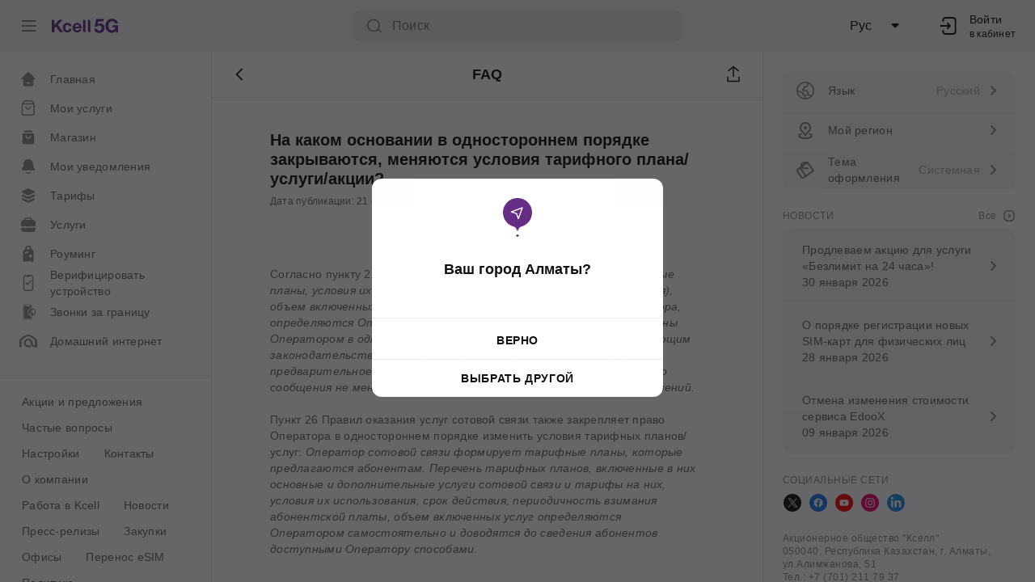

--- FILE ---
content_type: text/html; charset=utf-8
request_url: https://www.kcell.kz/faq/tariffs/779
body_size: 34285
content:
<!DOCTYPE html><html lang="ru"><head><script src="/static/check-browser.js" async=""></script><meta charSet="utf-8"/><meta name="viewport" content="width=device-width"/><meta name="next-head-count" content="2"/><link rel="preload" href="/_next/static/css/2d74951b1d896573ff76.css" as="style"/><link rel="stylesheet" href="/_next/static/css/2d74951b1d896573ff76.css" data-n-g=""/><noscript data-n-css=""></noscript><link rel="preload" href="/_next/static/chunks/webpack-53f7e7aefd3e4e8d5892.js" as="script"/><link rel="preload" href="/_next/static/chunks/framework-fb34c2190e00574bc9f1.js" as="script"/><link rel="preload" href="/_next/static/chunks/main-4862a250c01d238156c9.js" as="script"/><link rel="preload" href="/_next/static/chunks/pages/_app-f13278ccc0c6308b8a0e.js" as="script"/><link rel="preload" href="/_next/static/chunks/90-5ae22481e611efeece45.js" as="script"/><link rel="preload" href="/_next/static/chunks/pages/faq/%5Bcategory%5D/%5Bid%5D-a5bf8411f46c8699e9b8.js" as="script"/></head><body><div id="__next"></div><script id="__NEXT_DATA__" type="application/json">{"props":{"pageProps":{"__lang":"ru","__namespaces":{"common":{"home":{"title":"Главная","suggest":"Предлагаем","overview":"Обзор","alsoInteresting":"Также интересно","specialForYou":"Специально для вас","favorite":"Избранные","globalSearch":"Поиск","balance":"Пополнить баланс","selectTariff":"Выбрать тариф","reserve":"Забронировать посещение","becomeSubscriber":"Стать абонентом","changeSim":"Заменить SIM-карту","registerNumber":"Зарегистрировать номер"},"today":"Сегодня","yesterday":"Вчера","willBeWrittenOff":"тенге, спишется","willBeWrittenOffWithoutTg":"Абонплата спишется","cancel":"Отмена","close":"Закрыть","goTo":"Перейти","common":"Завершить","ok":"Хорошо","continue":"Продолжить","news":"Новости","calendar":"Календарь","select":"Выбрать","phoneNumber":"Номер телефона","next":"Далее","save":"сохранить","copyLink":"Скопировать ссылку","actions":"Действия","number":"Номер:","subscriber":"Абонент","duration":"Срок","service":"Услуга","availableAmount":"Доступная сумма","serviceCost":"Стоимость услуги","termsOfUse":"Условия использования","back":"Вернуться","openMap":"Открыть карту","connected":"Подключено","more":"Еще","showAll":"ПОКАЗАТЬ ВСЕ","hide":"СКРЫТЬ","show":"показать","send":"Отправить","required":"Обязательное поле","search":"Поиск","attention":"Обратите внимание","attentionInfo":"Внимание","sort":"Сортировать","yes":"Да","no":"Нет","share":"Поделиться","copied":"Скопировано в буфер обмена","detailed":"Подробнее","fillAllFields":"Заполните все поля","addresses":"Адреса","seeAll":"Смотреть все","min":"мин","sec":"сек","daily":"сутки","kb":"KB","mb":"MB","gb":"GB","tb":"TB","of":"из","unlim":"Безлимит","inDetail":"Подробнее","validUntil":"Действует до","available":"доступно","entertainment":"Развлечения","nearestDepartment":"Ближайшие отделения","confirm":"Подтвердить","remainingLimit":"Осталось попыток ввода кода","open":"Открыть","downloadPlayMarket":"Скачать в Play Маркет","downloadAppStore":"Скачать в App Store","recommend":"Рекомендуем","from":"С","to":"По","dueWithin":"через {{days}}","startDate":"Дата начала","completionDate":"Дата завершения","fromDate":"С какой даты","toDate":"По какую дату","noConnectedServices":"Ничего не найдено","needAuthorization":"Авторизуйтесь в приложении для просмотра подключенных на номере услуг","details":"Детали","complete":"Завершить","skip":"Пропустить","comment":"Напишите комментарий","price":"Цена","code":"Код","calculate":"Вычислить","add":"Добавить","new":"Новое","all":"Все","uncover":"Раскрыть","someInteresting":"Мы готовим для Вас что-то интересное, заходите почаще","moreDetail":"Подробнее","sendCodePhoneNumber":"На номер {{phoneNumber}} был отправлен код.","aboutThePromotion":"Об акции","and":"и","addressesOfPartner":"Адреса партнера","loginMainAccount":"Войти в основной аккаунт","support":"Поддержка"},"profile":{"topUp":"Пополнить","detailing":"Детализация","services":"Услуги","roaming":"Роуминг","connect":"Подключить","subscriptionFee":"Абонентская плата","connection":"Подключение","cost":"Стоимость","buy":"Купить","alternativeConnection":"Альтернативное подключение услуги","alternativeConnect":"Альтернативное подключение","serviceActivated":"Услуга подключена!","serviceNotAvailable":"Услуга недоступна","serviceDeactivated":"Услуга отключена!","serviceNotAvailableActivePackage":"Услуга недоступна, так как у вас есть действующий пакет","serviceArchive":"Услуга является архивной, подключение закрыто","backToServices":"Вернуться к услугам","toMain":"На главную","numberAttemptsExceeded":"Количество попыток исчерпано","tryAgainAfter5":"Повторите попытку через 5 мин","popular":"Популярные","viaUSSDCommand":"Через USSD команду","connectedServices":"Подключенные услуги","free":"Бесплатные","toServices":"Перейти в услуги","addService":"Дополнительные услуги","addPackages":"Дополнительные пакеты","all":"Все","servicesSearch":"Поиск по услугам","alsoPopular":"Также интересно","suggestions":"Предложения","seeAll":"См. все","balance":"Баланс","dailyTraffic":"Ежедневный трафик","tariff":"Тариф","getAccess":"запросил доступ на управление вашим номером","traffic":"Трафик","availableAmount":"Доступная сумма","serviceCost":"Стоимость услуги","changeTariff":"Сменить тариф","reconnectTariff":"Переподключить тариф","tariffSettings":"настройки тарифа","contractPhone":"Контрактный телефон","buyInAddition":"Докупить","unlimited":"Безлимит","creditLimit":"Кредитный лимит","of":"из","reConnect":"Переподключить","reConnectTitle":"Переподключение тарифа","reConnectDescription":"При переподключении тарифного плана все неиспользованные бонусы сохранятся.","tariffCost":"Стоимость","tariffTerm":"Срок","confirmData":"Необходимо подтвердить личные данные","bonusesForExchange":"Бонусы по обмену","tariffAddPackages":"Докупить доп. пакеты","tariffAddPackagesSuccess":"Заявка принята","tariffAddPackagesSuccessInfo":"Результат будет предоставлен в виде SMS","tariffAddPackagesError":"Произошла ошибка","tryAgain":"Попробовать снова","tariffFeeNotPaid":"Не списана абонентская плата по тарифу, пополните баланс","dailyPackage":"Активирован «Ежедневный пакет при не списании абонентской платы по тарифу», пополните баланс","mainNumber":"Основной","yourTariffArchive":"Ваш тариф является архивным, рекомедуем сменить на актуальный","from":"из {{maxAmount}} ","used":" ･ {{usedAmount}} ","till":"до {{endDate}}","remained":"Осталось: {{time}}","promoAvailability":"Акция доступна","hasSaleAvailable":"Вам доступна скидка","saleAvailableDate":"{{amount}} тенге, действует c {{startDate}} до {{endDate}}","actual":"Актуально на","enterIin":"Введите ИИН","confirmFullName":"Подтвердите ФИО","confirmFullNameAlert":"Ваше имя и фамилия указаны верно?","fullName":"ФИО","checkIin":"Проверим, можно ли зарегистрировать номер онлайн","warning":"Внимание","noAddPackages":{"oops":"Упс","descriptionNoContent":"Сейчас нет доступных пакетов для подключения. Попробуйте позже."},"earlyPaymentOfTheService":"Досрочное погашение услуги","sumOfTheMainDebt":"Сумма общего долга","repayEarly":"Погасить досрочно","repay":"Погасить","resourcesCantExchanged":"Нельзя обменять ресурсы :(","remainingDebt":"Остаток долга","earlyRepayment":"Досрочное погашение","resendCode":"Переотправить код"},"finance":{"balance":"Баланс на:","rules":"Я прочитал \u003ca target=\"_blank\" href={{href}}\u003eправила\u003c/a\u003e, согласен и принимаю условия проведения онлайн оплаты. Я проверил и подтверждаю, что намерен оплатить выбранную сумму на указанный абонентский номер. Вся информация внесена мной правильно.","paymentMethods":"Способы оплаты","autocompleteLabel":"Автопополнение:","extraBalance":"Экстра баланс","extraBalanceDebt":"Долг по услуге «Экстра баланс»:","extraMBDebt":"Долг по услуге «Экстра мегабайты»:","phone":"Номер телефона","amount":"Сумма","autoPayment":"Автоплатеж","operationId":"ID операции","card":"Карта","cardSaved":"Ваша карта успешно сохранена","cardUnsaved":"Не удалось сохранить вашу карту","payments":{"payments":"Платежи","category":"Категории","favourites":"Избранные","offers":"Предложения","recent":"Недавние","choosePayment":"выбрать платеж","noContentFavourites":"Нет избранных платежей.Создайте первый платеж.","transport":"Транспорт","services":"Сервисы","suggestions":"Предложения","confirmDelete":"Вы уверены что хотите удалить выбранный платёж?","myPayments":"Мои платежи","frequentPayments":"Частые платежи","history":"История","selectPayment":"Выберите платеж","till":"до {{percent}}"},"authorizeFavorites":"Мои платежи доступны для авторизованных пользователей","authorize":"Недавние платежи доступны для авторизованных пользователей","noHistory":"По запросу ничего не найдено.","noFavorites":"Нет избранных платежей. Создайте первый платеж.","links":{"topUp":"Пополнить","transfers":"Переводы","payments":"Платежи","purchases":"Покупки","autoPayments":"Автоплатежи","history":"История"},"addBalance":{"amountError":"Минимальная сумма платежа 200 тенге Максимальная сумма платежа в день составляет 250 000 тенге на один Абонентский номер","minAmountError":"Минимальная сумма платежа {{amount}} тенге","maxAmountError":"Максимальная сумма платежа в день составляет {{amount}} тенге","success":"Запрос на пополнение принят!","cardNumber":"Номер карты","payMore":"оплатить еще","getCheck":"получить чек","check":"Чек","sender":"Отправитель","alternativeWithdraw":"Альтернативные способы пополнения","alternativePaymentMethods":"Альтернативные способы оплаты","topupBalance":"Пополнение баланса","confirmTopup":"Подтвердите пополнение","topupMethods":"Способы пополнения","topupMethod":"Способ пополнения","paymentInProcessing":"Платеж принят в обработку","paymentSuccess":"Платеж прошел!","topupMore":"Пополнить еще","paymentFrom":"Оплата с","errorCode":"Код ошибки"},"exchange":{"calls":"Звонки","SMS":"SMS","internet":"Интернет","exchange":"Обменять","chooseResource":"Выберите ресурс","available":"Доступно","receive":"Получить","conditions":"Условия","conditionsInfo":"Только на тарифах «Лучше» вы получаете в 2 раза больше ГБ при обмене минут и SMS совершенно бесплатно!\n\nНапример, вместо 1 ГБ за 50 SMS или 10 минут – вы получаете 2 ГБ.\n\nСтандартный курс обмена: 1 ГБ = 50 SMS = 10 мин. Комиссия за обмен – 90 тг.\n\nОбратите внимание, повторный обмен уже обмененных ранее минут, SMS и ГБ невозможен.","readMore":"Подробнее тут","currency":"Курс обмена","currencyRate":"50 SMS = 10 мин = 1 ГБ","changeGbForCostInfo":"Комиссия — 90 ₸ за обмен.","pullToShare":"Потяните для обмена:","yourChoose":"Вы меняете:","exchangeImmediately":"Обменять сразу на ГБ:","exchangeManually":"Обменять вручную","reset":"Сбросить","tryAgain":"Попробовать снова","notEnoughBalanceForExchange":"Недостаточно баланса для обмена","notEnoughResourcesForSms":"Не хватает SMS для обмена","notEnoughResourcesForMinute":"Не хватает минут для обмена","notEnoughResourcesForAll":"Не хватает минут и SMS для обмена","or":"Или:","exchangeResources":"Меняй на гиги","availableForExchange":"Доступно для обмена:","done":"Готово!","youBackOnline":"Вы снова на связи :)","error":"Что-то пошло не так :(","fixSoon":"Но мы уже знаем о проблеме и скоро все исправим.","pleaseTryLater":"Пожалуйста, попробуйте позже.","confirmExchange":"Обменять {{sliderState}} {{fromUnit}} на {{changeableAmount}} {{toUnit}}?","confirmExchangeForMinute":"Обменять {{sliderState}} {{fromUnit}} на {{changeableAmount}} {{toUnit}}?","allSMSToMb":"Все SMS \nна {{displayAmount}} ГБ","allMinutesToMb":"Все минуты \nна {{displayAmount}} ГБ","smsAndMinutesToMb":"Все SMS и \nминуты на {{displayAmount}} ГБ","exchangeAllSmsToMb":"Обменять все SMS на {{displayAmount}} ГБ?","exchangeAllMinutesToMb":"Обменять все минуты на {{displayAmount}} ГБ?","exchangeAllToMb":"Обменять все SMS и минуты на {{displayAmount}} ГБ?","noExchangeResources":"Похоже, ресурсы по тарифу на исходе, обменять не получится :(","whatYouCanDo":"Вот что вы можете сделать:","sliderExchangeValue":"{{sliderState}} {{fromUnit}} на {{changeableAmount}} {{toUnit}}","doubleGb":"ГБ x2","doubleGbTitle":"Удвоено в рамках акции","exchangeIsNotPossible":"Повторный обмен невозможен"},"wooppay":{"needPassIdentification":"Надо пройти идентификацию","identificationPassDescription":"Уважаемый абонент! Для совершения переводов и вывода средств на любую сумму, а также для разовых платежей на сумму более 145 850 ₸ (в сутки более 291 700 ₸) Вам необходимо пройти идентификацию. Для этого перейдите на портал www.mobimoney.kz в раздел «Получение денег», выберите операцию и затем по ссылке, полученной в SMS на ваш номер, пройдите идентификацию."},"bonuses":{"title":"OGO Bonus","buttonOpen":"Откройте OGO Bonus","buttonBonus":"OGO Bonus: {{value}}","replenishment":"Заработано","expenses":"Потрачено","all":"Все операции","expensesOn":"Заработано за {{month}}: {{value}}","replenishmentOn":"Потрачено за {{month}}: {{value}}","historyNothingFound":"Ничего не найдено","checkingData":"Проверяем данные","wait":"Пожалуйста подождите","totalAmount":"Общая сумма платежа: {{totalAmount}}","from":"От кого: {{from}}","to":"Кому: {{to}}","earnedBonuses":"Начислено OGO Bonus","ogoBonusSpending":"Потрачено OGO Bonus","bonusSpending":"Трата бонусов","amountPayment":"Сумма платежа","ogoBonusEarned":"Заработано OGO Bonus","bonuses":"Бонусов","bonusesTitle":"Бонусы","ogoBonuses":"OGO бонусы","openAccount":"Открыть счет"},"transfer":{"internet":"Интернет","balance":"Баланс","gb":"ГБ","shareGigs":"Делись гигами","available":"Доступно:","currency":"Курс перевода:","currencyRate":"1 ГБ = 90 ₸","pullToChoice":"Потяните для выбора объема:","youTransfer":"Вы переводите:","free":"Бесплатно","send":"Отправить","notEnoughGigs":"Упс, не хватает ГБ. После перевода у Вас должно остаться не менее 500 МБ","notEnoughBalance":"Недостаточно для оплаты перевода ГБ","notExist":"Номера не существует","numberBlocked":"Номер получателя заблокирован","onlyToActivAndKcellNumber":"Перевести ГБ можно только клиентам activ и Kcell","sameNumber":"Нельзя поделиться ГБ с самим собой","activNumber":"Номер клиента activ, Kcell","transferCost":"Стоимость перевода:","conditions":"Условия","conditionsMainText":"Делитесь гигами легко и быстро! Бесплатно для клиентов \u003ca style='color: #1D8DE1' href={{href}}\u003eтарифов «Лучше»\u003c/a\u003e, для остальных тарифов действует комиссия: \n1 ГБ = 90 ₸.","conditionsHelperText":"Переданные ГБ действуют 7 дней с момента получения.","conditionsLimitForTransfer":"За раз можно перевести не более 20 ГБ.","readMore":"Подробнее тут","confirmText":"Вы переводите {{gbAmount}} ГБ \nна номер \n{{phoneNumber}}","confirmTransferCost":"Перевод будет стоить {{chargeValue}} ₸","transfer":"Перевести","receiverGetGigi":"Клиент {{phoneNumber}} получил {{gbAmount}} ГБ","successTransfer":"Вы поделились гигами!","transferError":"Что-то пошло не так :(","backToMain":"Вернуться на главную","transferNotAvailable":"Упс, на Вашем тарифе нельзя делиться интернетом","fixSoon":"Но мы уже знаем о проблеме и скоро все исправим.","pleaseTryLater":"Пожалуйста, попробуйте позже.","tryAgain":"Попробовать снова","transfers":"Переводы"},"bonusesTransfer":{"paymentDate":"Дата платежа","receiptNumber":"Номер квитанции","nameThePayer":"ФИО плательщика","paidFrom":"Оплачено с","lessBonusCount":"У вас менее {{count}} OGO Bonus","lessBonusCountShouldBe":"Сумма должна быть не менее {{count}} OGO Bonus","transfer":"Перевести","myNumber":"Мой номер","success":"Перевод успешно выполнен!","recipient":"Получатель","datetime":"Дата и время","somethingWentWrong":"Что-то пошло не так!","somethingWentWrongDescription":"К сожалению перевод не осуществлен. Попробуйте позже либо проверьте реквизиты перевода.","tryAgain":"попробовать снова","unavailable":"Перевод невозможен","unavailableAccount":"У получателя нет открытого счета OGO Bonus","accountRequired":"У получателя должен быть открыт счет OGO Bonus","unavailableForMyself":"Вы не можете перевести бонусы самому себе","maxSum":"Недостаточно бонусов","withdrawBonuses":"Вывести бонусы","shareBonuses":"Поделиться бонусами","confirmationOfTransfer":"Подтверждение перевода","successfully":"Успешно","soon":"Скоро"},"bonusesPayment":{"spend":"Потратить бонусы","fromBalance":"С баланса","fromBonus":"С OGO Bonus","accrualBonuses":"Начислится OGO Bonus"},"referral":{"totalBonus":"Всего бонусов","invitationBonuses":"За приглашения"},"error":"Ошибка","regionNotSupportGame":"Участвовать в лотерее можно только на территории Республики Казахстан.\nВам следует разрешить браузеру доступ к геолокации.","sattyZhuldyz":"Сәтті Жұлдыз","howToDo":"Как это сделать","needAllowGeo":"Для участия в лотерее требуется разрешить браузеру доступ к геолокации.\nДалее Вы увидите сообщение от браузера, нажмите «Разрешить».","notificationsTitle":"Для участия в лотерее требуется разрешить браузеру доступ к геолокации.","notificationsDescription":"Далее Вы увидите сообщение от браузера, нажмите «Разрешить».","back":"Назад","invitationStatus":"Статус приглашений","accept":"Принять","loginToSeeBalance":"Авторизуйтесь, чтобы увидеть \n мобильный баланс","mobileFinances":"Мобильные финансы","all":"Всё","methods":"Способы"},"other":{"other":"Дополнительно","settings":"Настройки","tariffPlans":"Тарифные планы","archivePromo":"Архивные акции","archive":"Архив","promoIsInvalid":"Акция является недействительной","services":"Услуги","roaming":"Роуминг","internationalCalls":"Звонки за границу","specialRoaming":"Особый роуминг","news":"Новости","noNews":"Новостей за данный период нет","pressReleases":"Пресс-релизы","noPressReleases":"Пресс-релизов за данный период нет","purchases":"Закупки","noPurchases":"Закупок за данный период нет","aboutCompany":"О компании","contacts":"Контакты","faq":"Частые вопросы","importantToKnow":"Важно знать","chatRobot":"Робот-консультант","officesCoverage":"Офисы","stocks":"Акции","stocksAndPromos":"Акции и предложения","sections":"Разделы","all":"Все","shop":"Магазин","finance":"Финансы","profile":"Профиль","notificationСenter":"Центр уведомлений","selectedNews":"Выбранная новость недоступна для вашего региона","noNewsByRegion":"По вашему региону нет доступных новостей","noServicesByRegion":"По вашему региону нет доступных услуг","selectedService":"Выбранная услуга недоступна для вашего региона","selectedPromo":"Выбранная акция недоступна для вашего региона","noPromosByRegion":"По вашему региону нет доступных акции","legalInformation":"Юридическая информация","onlyForYou":"Только для вас","authForPromos":"Авторизуйтесь в приложении для просмотра персональных акций","offerAvailable":"Предложение доступно","waitForSms":"Ваша заявка принята. Ответ поступит в виде SMS","somethingWrong":"Что-то пошло не так!","tryRequestLater":"Произошла Ошибка. Попробуйте повторить запрос позднее.","repeat":"Повторить","saleActiveTime":"Время действия акции:","notInterested":"Понятно","archiveServices":"Архив услуг","privacyPolicy":"Политика конфиденциальности","recommended":"Рекомендованное","jobAtKcell":"Работа в Kcell","cyberHygieneSurvey":"Опрос о кибергигиене","multiSubscription":"Multi подписка","regionUnavailable":"Регион недоступен","unavailableDescription":"Доступ к сервису возможен только \nс территории Республики Казахстан"},"faq":{"title":"Частые вопросы","faq":"Часто задаваемые вопросы","categories":"Категории вопросов","allQuestions":"Все вопросы","byABC":"По алфавиту","byDate":"По дате добавления","datePublication":"Дата публикации","isHelpful":"Была ли информация полезной?","helpful":"Полезно","similar":"Похожие вопросы","notFound":"Не нашли ответа?","error":"Произошла ошибка","success":"Спасибо за ваш отзыв!","helpfulness":"пользователей считают информацию полезной","documents":"Документы","askYourQuestion":"Задать свой вопрос","virtualAssist":"Виртуальный помощник","writeComment":"Напишите, что вам не понравилось","requestSent":"Ваш запрос отправлен"},"permissions":{"permissionConfig":"Настройки разрешений","chooseGivePermission":"Выберите услуги к которым хотите дать доступ:","view":"Просмотр","currentBalance":"Просмотр текущего баланса","currentTariff":"Текущий тариф","debtBalance":"Долг по услугам «Экстра баланс», «Экстра мегабайты»","contract":"Контрактный договор и график погашения","changeTariff":"Сменить тариф","reconnectTariff":"Переподключить тариф","bonusSwapTariff":"Обмен бонусами внутри тарифа","conDiscon":"Подключение/отключение","roamingSection":"Раздел роуминг","roamingCompare":"Сравнить стоимость акции с ценами","operations":"операции","roaming":"Роуминг","services":"Услуги","servicesList":"Просмотр списка услуг","connectServices":"Подключение услуг «Экстра баланс», «Авто экстра баланс», «Экстра мегабайты»","newsView":"Просмотр раздела Новости","faqView":"Просмотр раздела Часто задаваемые вопросы ","contactsView":"Просмотр раздела Контакты","search":"Поиск","allowAccess":"Разрешить доступ","restrictedAccess":"У Вас нет доступа к этому разделу","sectionAvailable":"Его может просматривать только владелец номера.","chooseAccount":"Выберите аккаунт, под которым хотите залогиниться","logInFromAnotherAccount":"Войти с другого номера"},"profileSettings":{"personalData":{"personalData":"Личные данные","changeSim":"Замена SIM/eSIM","numberPortation":"Перенос номера","newNumber":"Оформление нового номера","myNumber":"Мои номера","manageNumbers":"Управление номерами","myDevices":"Мои устройства","deliveryAddresses":"Адреса доставки","tiedCards":"Привязанные карты","myLimit":"Мои лимиты","myDocs":"Мои документы","blockNumber":"Блокировка номера"},"settings":{"settings":"Настройки","safety":"Безопасность","notification":"Уведомления","agreements":"Правила и договоры","themeDecoration":"Тема оформления","language":"Язык","myCity":"Мой город","myRegion":"Мой регион","help":"Помощь","logout":"Выйти из аккаунта"},"device":{"deviceRegister":"Регистрация устройства","register":"Зарегистрировать","registered":"Зарегистрированные","unregistered":"Незарегистрированные","unregister":"Снять регистрацию","unregistering":"Снятие регистрации","yourIin":"ИИН","passportNumber":"Номер паспорта","current":"Текущее устройство","myDevices":"Мои устройства","infoQuestion":"Зачем нужна регистрация устройства?"},"numbers":{"myNumbers":"Мои номера","numberName":"Название номера","nameMember":"Имя участника","renaming":"Переименование","rename":"Переименовать","SIMChange":"Замена SIM-карты","SIMChangeLabel":"Введите 20 цифр на SIM–карте","changeSIM":"Заменить SIM–карту","change":"Заменить","blockNumber":"Заблокировать номер","blockingNumber":"Ваш номер активен","blockingInfo":"Вы действительно хотите заблокировать номер?","unblockingInfo":"Вы действительно хотите разблокировать номер?","unlockNumber":"Разблокировать","unlockingNumber":"Ваш номер заблокирован","removingNumber":"Удаление из аккаунта","removeNumber":"Удалить из аккаунта","remove":"Удалить","removingInfo":"Вы больше не сможете управлять этим номером с аккаунта","addNumber":"Добавление номера","addNumberInfo":"Добавлять можно только номера Kcell","inactive":"Неактивен","blocked":"Заблокирован","withAccess":"Делюсь доступом к моему номеру","managed":"Номера, которыми я управляю","waiting":"Ожидаем права доступа","new":"Ожидаем подтверждения","whatIs":"Что такое мультиаккаунт?","configAccess":"Настроить разрешения","openDetailingAccess":"Открыть доступ к детализации","closeDetailingAccess":"Закрыть доступ к детализации","unmountFromAccount":"Закрыть доступ на управление","main":"Основной","multiAccountRequest":"Запрос на мультиаккаунт","sms":"Подтверждение номера","notControlled":"больше не сможет управлять вашим номером","addNumberLabel":"Добавить номер","multiAccount":"Мультиаккаунт","requestConfirmation":"Ввести код подтверждения","confirmationCode":"Код подтверждения","confirmDelete":"Вы действительно хотите удалить номер из списка?","sendCode":"Отправить код","addNumberDescription":"Введите номер абонента Kcell, которым хотите управлять","memberDeleted":"Участник {{phoneNumber}} удалён","memberAdded":"Участник {{phoneNumber}} добавлен","switch":"Переключиться"},"changeAvatar":{"choose":"Выбрать из галереи","make":"Сделать фото","delete":"Удалить фото"},"changeBg":{"choose":"Выберите фон"},"id":"Идентификатор","toPhysicalSimCard":"на физическую SIM-карту","toESim":"на eSIM","selectArea":"Выберите область","ready":"Готово","email":{"current":"Текущий email","addEmail":"Добавить email","changeEmail":"Изменить email","confirmEmail":"Подтвердить email","enterNewEmail":"Введите новый email","enterEmail":"Введите Ваш email","newEmail":"Новый email","error":"Ошибка при сохранении email","success":"Email успешно сохранен","incorrectEmail":"Неверный формат email","confirmText":"На указанный email {{email}} отправлен код подтверждения","rules":"Согласен \u003ca href=\"{{href}}\"\u003e с условиями обработки электронных обращений\u003c/a\u003e с указанного email адреса","conditions":"Условия обработки"},"mfsCards":{"myCards":"Мои карты","main":"Основная","expired":"Истек срок карты","makeDefault":"Сделать основной","rename":"Переименовать","delete":"Удалить","renaming":"Переименование","cardName":"Название","cardDeleted":"Карта {{cardName}} ({{panMask}}) удалена","cardWillDelete":"После удаления карты {{cardName}} {{panMask}}, все настроенные автооплаты и автоплатежи по этой карте перестанут действовать в приложении и Masterpass","noCards":"Сохраненных карт нет","needSaveCard":"Для сохранения карты пополните баланс","typeSmsCode":"Введите SMS-код","deleteCard":"Удаление карты","deleteWarning":"{{cardMask}} карта будет удалена без возврата","cardSelect":"Выбор карты"}},"error":{"nothing":"Тут ничего нет","findError":"Похоже, мы не можем найти нужную Вам страницу.","goToMain":"Перейти на главную страницу","attentionDescription":"Вы можете вернуться на главную страницу, либо сменить регион в настройках","changeRegion":"Сменить регион","technicalWorkProgress":"Ведутся технические работы","temporaryFixSoon":"Это временно, скоро всё поправим","plsTryLater":"Пожалуйста, попробуйте позже","goToServices":"Вернуться к Услугам"},"login":{"authorization":{"authorize":"Авторизоваться","agreementText":"Продолжая, Вы подтверждаете свое согласие ","agreementTextLink":"с перечнем документов АО «Кселл»","agreementTextContinuation":", в т.ч. на сбор и обработку персональных данных провайдером","label":"Войти","inCabinet":"в кабинет","logoutTitle":"Выход из аккаунта","logoutDescription":"При выходе из аккаунта данные авторизации будут стерты. Для повторного входа потребуется заново ввести номер и пароль.","logout":"Выход","registration":"Регистрация"},"phoneNumber":{"label":"Войти","phone":"Номер телефона","router":"роутера Aulet","routerAulet":"Номер роутера Aulet","submit":"Продолжить","errors":{"errorMessage":"Ошибка","notFoundDescription":"Вы не являетесь абонентом Kcell","activNumber":"Вы являетесь абонентом activ","toActiv":"Перейти в кабинет activ","notFound":"Номер не найден","invalidNumber":"Неверный формат номера телефона","becomeKcell":"Стань абонентом kcell","goToWebsite":"Перейти на сайт","legalEntityNumber":"Введенный номер, оформлен на организацию","legalEntityCabinet":"Перейти в кабинет для бизнес-клиентов?","toCabinet":"Перейти в кабинет","contacts":"Контакты","topUp":"Пополнить","unblockNumber":"Разблокировать номер","buyNumber":"Подобрать номер","newAccount":"Новый номер"}},"password":{"label":"Войти","submit":"Войти","viaBiometry":"по Биометрии","viaSms":"по SMS","loginViaSms":"Вход через SMS","canNotLogin":"Не получается войти?","canNotLoginViaSms":"Не приходит СМС?","loginViaBiometry":"Войти по биометрии","restoreAccess":"Восстановить доступ","saveMe":"Запомнить меня"},"sms":{"label":"Подтверждение номера","resend":"Отправить код повторно"},"smsCheck":{"limitEnd":"Превышен лимит. Попробуйте позже."},"session":{"sessionEnd":"Сессия на данном устройстве завершена","loginAgain":"Войти заново"}},"city":{"chooseCity":"Выбрать город","chooseAnotherCity":"Выбрать другой город","confirm":"Верно","yourCity":"Ваш город","almaty":"Алматы","chooseRegion":"Выберите регион","chooseAnotherRegion":"Выбрать другой","yourRegion":"Ваш регион","search":"Поиск","notFoundClub":"Вашего города нет в списке клуба. Пожалуйста, выберите другой город."},"globalSearch":{"shop":"Искать в магазине","showResults":"Показать результаты","cantFindPage":"Похоже, мы не можем найти нужную Вам страницу. Попробуйте изменить поисковый запрос или найти в магазине.","searchInStore":"Искать в магазине","requestInProgress":"Идет запрос...","noMatches":"Нет совпадений","filters":"Фильтры"},"navigation":{"main":"Главная","profile":"Профиль","cabinet":"Личный кабинет","finance":"Финансы","store":"Магазин","messages":"Сообщения","roaming":"Роуминг","roamingClub":"Роуминг клуб","tariffs":"Тарифы","personal":"Личные данные","menu":"Меню","ogo":"Банк","more":"Еще","cabin":"Кабинет","services":"Мои услуги","notifications":"Мои уведомления"},"subscriber":{"becomeASubscriber":"Стать абонентом","transferNumber":"Перенести свой номер","newNumber":"Подобрать номер","bookNumber":"Подобрать новый номер","simReplace":"Замена SIM","eSim":"eSim","portNumber":"Перенести свой номер","mnpExternal":"ПЕРЕНЕСТИ НОМЕР ОТ ДРУГОГО ОПЕРАТОРА","mnpInternal":"ПЕРЕНЕСТИ НОМЕР KCELL В ACTIV","mnpCheckStatus":"ПРОВЕРИТЬ СТАТУС ПЕРЕНОСА","cancel":"ОТМЕНА"},"language":{"title":"Язык","lang":{"russian":"Русский","english":"Английский","kazakh":"Казахский"},"notify":"Выбранный язык устанавливается для интерфейса приложений и уведомлений от Компании"},"theme":{"dark":"Темная","light":"Светлая","system":"Системная","info":"Выберите тему оформления — светлую, темную или системную. Системная тема зависит от настроек устройства."},"contacts":{"title":"Офисы и покрытие","offices":"Офисы","office":"Офис","contacts":"Контакты","covering":"Покрытие","open":"Открыто","openUntil":"Открыто до {{endTime}}","closed":"Закрыто","km":"км","meter":"м","filter":"Фильтр","reset":"Сбросить","allShops":"Все салоны и магазины","region":"Регион","city":"Город","openNow":"Открытые сейчас","nearby":"Рядом","freeConnections":"Бесплатные соединения","emergencyNumbers":"Экстренные номера","dillers":"Дилеры","callCenter":"Call Center","roundTheDay":"Kруглосуточно, без выходных","onlyActiv":"Tолько для абонентов activ","social":"Социальные сети","shops":"Салоны и магазины","feedback":{"label":"Обратная связь","writeUs":"Напишите нам","chooseCity":"Выберите город","writeName":"Введите имя","contactNumber":"Контактный номер телефона","questionTopic":"Тема вопроса","questionText":"Текст вопроса","allowedFileFormatsMessage":"Для загрузки файлов доступны форматы JPG, PNG, PDF","maxFileSize":"Максимальный размер загружаемых файлов 6МБ","thanks":"Спасибо за обращение","success":"Мы получили ваше сообщение, ответим в ближайшее время","fail":"Произошла ошибка","backToContacts":"вернуться в контакты","preferred":"Как вы желаете получить ответ?","viaEmail":"По Email","viaPhone":"По телефону","noAnswer":"Без ответа","incorrectEmail":"Некорректный электронный адрес"},"today":"Сегодня","lunch":"Обед","holiday":"Выходной","chooseCity":"Выберите город","chooseRegion":"Выберите регион","weekdays":{"mon":"Понедельник","tue":"Вторник","wed":"Среда","thu":"Четверг","fri":"Пятница","sat":"Суббота","sun":"Воскресенье"},"stable":"Устойчивое","unstable":"Неустойчивое","booking":{"title":"Бронирование очереди","next":"Далее","date":"Дата","time":"Время","bookingVisit":"Бронь посещение","bookOrder":"Забронировать посещение","getCodeByMail":"Получить код по почте","bookQueue":"Забронировать посещение","titleSuccess":"Ваш код бронирования","somethingWentWrong":"Что-то пошло не так!","tryAgain":"Попробовать снова","chooseTime":"Выберите время","chooseOffices":"Выбрать офисы","morning":"Утро","day":"День","evening":"Вечер","waiting":"Ожидание","free":"Свободнее","queue":"Очередь","bookingOrderMinutes":"до {{minutes}} минут","peopleInQueue":"{{number}} человек","successMessage":"Ждем вас по адресу: {{address}}, {{date}} г. в {{time}} по времени г.Алматы.","tryTomorrow":"Попробуйте завтра"},"confirmEmail":"Подтвердите email","retailBusinessCustomers":"Физическим и юридическим лицам","businessCustomersOnly":"Только юридическим лицам","retailCustomersOnly":"Только физическим лицам","customerService":"Оказание услуг","needsAshyq":"Требуется Ashyq","changeSearchParameters":"По вашим запросам ничего не найдено. Измените параметры поиска.","change":"Изменить","servicesList":"Список услуг","qualityCompliant":"Жалобу на качество связи можно оставить только в нашем суперприложении","officesAndCenters":"Офисы и центры обслуживания","dealerOffice":"Дилерский офис","allOffices":"Все офисы","showOnlyNearby":"Показывать только рядом","weekday":"Будни","holidays":"Сб - Вс","samrukKazyna":"Самрук-Казына","companyInfo":{"name":"Акционерное общество \"Кселл\"","address":"050040, Республика Казахстан, г. Алматы, ул.Алимжанова, 51","phone":"Тел.: +7 (701) 211 79 37","bin":"БИН: 980540002879"}},"forward":{"title":"Переадресация звонков","serviceConnected":"Услуга подключена","unconditional":"Безусловная","busy":"Занят","noAnswer":"Нет ответа","outOfArea":"Вне зоны покрытия","onNumber":"На номер","writeNumber":"Указать номер","attention":"Обратите внимание","conditions":"Условия использования","faq":"Частые вопросы","free":"Бесплатно","forwarding":"Переадресация","forwardingNumber":"Номер переадресации","save":"Сохранить","deleteNumber":"Удалить номер","calls":"Звонки","day":"День","active":"Активный","direction":"Направление","chooseDirection":"Выберите направление","onAnyNumber":"На любой номер Kcell/Activ","onServiceAlwaysOn":"На услугу «Всегда на связи»","onVoiceMail":"На голосовую почту 2020","notification2050":"Уведомление о пропущенных 2050","onLine2055":"Я на связи 2055","codeWasSend":"был отправлен код","resendVia":"Повторно можно отправить через"},"referral":{"invitationText":"Получи 500 OGO бонусов от activ. Оплати с баланса с моим промокодом {{promoCode}}. Инфо: ","inviteFriend":"Пригласить друга","yourPromoCode":"Ваш промокод","howDoesItWork":"Как это работает?","howToBecomeACustomer":"Как стать клиентом activ/Kcell","referralOgoBonus":"Реферальный OGO Bonus","enterPromoCode":"Ввести промокод","openBonusAccountQuestion":"Вы согласны открыть бонусный счет OGO?","forCurrentMonth":"За текущий месяц","shareWith":"Поделиться в","learnMore":"Больше информации","selectMonth":"За какой месяц?","b":"Б","historyOfInvitations":"История приглашений","referralProgram":"Реферальная программа","promoCodeCopied":"Промокод скопирован","linkCopied":"Ссылка скопирована"},"detailing":{"title":"Детализация","replenishment":"Пополнение","expenses":"Расходы","durationError":"Максимально может быть только 90 дней","setPIN":"Установить PIN","faq":"Частые вопросы","download":"скачать","toShare":"поделиться","selectPeriod":"Выберите период","today":"Сегодня","yesterday":"Вчера","week":"Неделя","month":"Месяц","halfYear":"Полгода","year":"Год","chooseAnotherDate":"Выбрать другую дату","network":"Интернет","voice":"Звонки","sms":"SMS","gprsAmount":"Интернет","noContent":"За выбранный период операции отсутствуют","replenishmentAmount":"Финансы","smsAmount":"SMS","voiceAmount":"Звонки","writeOffAmount":"Списания","writeOff":"Списание","hideFree":"Скрыть бесплатные","attention":"Обратите внимание","isFree":"Предоставляется ли детализация бесплатно?","description":"Детализацию за день, неделю, месяц и за 3 месяца можно посмотреть или скачать совершенно бесплатно. Однако, чтобы увидеть детализацию за 4 и более месяцев, вам нужно заплатить [N] ₸ за каждый следующий месяц.","mainPackage":"Основной пакет","paid":"Платный","generalTraffic":"Общий трафик","outgoing":"Исходящие","incoming":"Входящие","replenishments":"Пополнения"},"changeSim":{"enterIccid":{"simSettings":"Настройте SIM-карту","description":"Отсканируйте штрихкод или введите номер SIM-карты под ним вручную","enterIccid":"Номер SIM-карты","first20":"Первые 20 цифр под штрихкодом новой SIM-карты","noSim":"Что делать если нет Sim-карты:","orderSim":"Заказать SIM-карту","salesStore":"Обратиться к торговым точкам","startPockets":"стартовых пакетов"},"toVerifyIdentity":"для подтверждения личности","selectDocumentType":"Выберите тип документа","regConfirm":{"confirm":"Оформить"},"success":{"success":"Замена SIM-карты успешно выполнена!","description":"Необходимо заменить SIM-карту на мобильном устройстве либо перезагрузить устройство, если SIM-карта уже вставлена."},"error":{"error":"Произошла ошибка","tryLater":"Попробуйте позже.","tryAgain":"Попробуйте снова"},"lastCalls":{"request":"Пожалуйста, заполните дополнительную информацию, что бы мы были уверены, что форма заполняется владельцем номера.","enterNumber":"Введите 4 номера, на которые вы ранее звонили, за исключением последний 72 часов","outCall":"Исходящий вызов","title":"Перерегистрация"},"enterData":{"gender":"Ваш Пол","female":"Женский","male":"Мужской","title":"Регистрация номера"},"esim":{"getEsim":"Выпустить Esim","app":"Выпуск eSIM осуществляется через приложение kcell","download":"Вы можете скачать приложение kcell в AppStore или в Play Маркет","appstore":"Перейти в Appstore","playmarket":"Перейти в Play Маркет"},"checkData":{"surname":"Фамилия:","name":"Имя:","fatherName":"Отчество:","gender":"Пол:","birthDate":"Дата рождения:","iin":"ИИН:","docNumber":"Номер документа:","issueDate":"Дата выдачи:","issuedBy":"Кем выдан:","validThrough":"Действителен до:","dataCorrect":"Данные совпадают","dataIncorrect":"Данные не совпадают"},"titles":{"selectMethod":"Способ замены SIM","addSelfie":"Селфи","addDoc":"Сканирование документов","checkData":"Проверка данных","simSettings":"Настройки SIM"}},"contractPhones":{"paymentsSchedule":"График платежей","expired":"Просрочка","contractOn":"Контракт на {{product}}","nextPayment":"Следующий платеж","contractDetails":"Детали контракта","conditions":"Условия контракта","contractPhone":"Контрактный телефон","contract":"Контракт","contractPeriod":"Срок контракта","paid":"Оплачен","paidBy":"Выплачено {{amount}}","debtAmount":"Сумма долга","awaiting":"Ожидает оплаты","pay":"Оплатить","availablePacket":"Доступно по пакету до","month":"Месяц","debt":"Задолженность","delayInPayment":"по просрочке","expiredPayment":"Платеж просрочен","paymentAccepted":"Платеж оплачен","expiredDescription":"Вы можете погасить образовавшуюся задолженность вместе с суммой оплаты по текущему месяцу","seconds":"сек","downloadContract":"Скачать договор","paidOf":"Оплачено {{paidMonths}} из {{totalMonths}} месяцев","overdue":"Просрочен","unpaid":"Не оплачен","notСharged":"Не выставлен","dueOn":"Спишем","customerSupport":"Номер поддержки","makeMonthlyPayment":"Оплатить ежемесячный платеж","monthlyPayment":"Ежемесячный платеж","nextMonthlyPaymentText":"{{date}} произойдет автоматическое списание ежемесячного платежа с Вашего баланса","expiredPaymentText":"Пополните баланс - платёж спишется автоматически","onBalance":"На балансе","currentBalance":"Текущий баланс","totalAmountDue":"Итого к оплате","includingBalance":"С учетом баланса","enoughBalance":"На балансе достаточно средств для списания ежемесячного платежа","from":"С {{date}}"},"tariffs":{"all":"Все","title":"Тарифные планы","yourTariff":"Ваш текущий тариф","expiration":"Действителен до","connect":"Подключить","connected":"Подключено","successConnected":"Успешно подключено","disconnect":"Отключить","attention":"Обратите внимание","conditions":"Подробные условия","faq":"Частые вопросы","mobile":"Мобильный","unlim":"Безлимит","archiveTariff":"Архивные тарифы","archiveClose":"Архивный тариф. Подключение закрыто.","other":"Остальные","nextPayment":"Следующее списание ","otherConnect":"Другие способы","noMonthlyFee":"Без абонплаты","addService":"Дополнительные услуги","addServiceDescription":"Тарифицируемый объем услуг, не зависящий от списания абонентской платы","archived":"Тариф находится в архиве","actualTariff":"Актуальные тарифы","tariffSuccessConnect":"Тариф успешно подключен перейдите в личный кабинет","forSmartPhone":"Для смартфонов","forCall":"Для звонков","forSpecial":"Специальные","tariffCategories":"Категории тарифов","shortMonth":"мес","nearestDepartments":"Ближайшие отделения","selectedTariff":"Выбранный тарифный план недоступен для вашего региона","noTariffByRegion":"По вашему региону нет доступных тарифных планов.","agreement":"Согласен со сбором персональных данных","offer":"Оферта","amount":"Стоимость подключения","agreementRules":"Согласен(-a) с \u003ca href={{href}}\u003eусловиями тарифного плана и публичной офертой\u003c/a\u003e","termsAndOffer":"Условия и оферта","bonusDescText":"Абонплата списывается каждый месяц в один и тот же день в период с 23:00 до 02:00.","bonusDescLinkMore":"Подробнее","bonusDescTextMore":"Абонентская плата и объем услуг по тарифному плану рассчитаны в объеме, пропорциональном количеству дней, оставшихся до конца текущего месяца, включая день списания абонентской платы.","close":"Закрыть","details":"Детали","inside_calls":"Звонки внутри сети Kcell и activ","internal_unlim":"Исходящие звонки на городские номера по Казахстану","gprs_roaming":"GPRS Роуминг","sms_inner":" SMS на номера Kcell и activ","outer_calls":"Звонки на других сотовых операторов РК","education":"На образовательные сайты Казахстана","roaming_calls":"Входящие и исходящие звонки в роуминге","international_call":"Международные звонки","offerAvailable":"Акция доступна до {{endDate}}","saleForYou":"Скидка для вас","tariffName":"Название тарифа","discount":"Скидка","offerUnavailable":"Акция недоступна","sryOfferUnavailable":"К сожалению, акция не доступна.","checkOffers":"Посмотрите другие на странице «Акции и предложения»","goToSection":"Перейти в раздел","noSupportExchangeResources":"Ваш тариф не поддерживает Меняй на гиги","needAuthorization":"Авторизуйтесь в приложение для просмотра обмена ресурсами","noOffersForYou":"К сожалению, сейчас нет предложений специально для Вас.","unlimTraffic":"Безлимитный трафик","reconnectSuccess":"Тариф успешно переподключен","tariffConnection":"Подключение тарифа","confirmReplenishment":"Подтвердите пополнение","downloadOnThe":"Загрузите в","internet":"Интернет","tariffServices":"Сервисы тарифа","days":"дней","toConnect":"Для подключения наберите команду","viaSMS":"Через SMS","code":"код 15 на номер 166","contractErrorMessage":"Смена тарифа недоступна в период контракта","personalAuthTag":"У вас могут быть персональные предложения по тарифам. Авторизуйтесь в суперприложении для просмотра","specialOffer":"Специальное предложение","speedReduced":"Скорость снижена","tariffIncompatibilityMessage":"Данный тариф недоступен, так как он не совместим с Вашим текущим тарифом.","noCallsAndSmsWarning":"Вы подключаете тариф без звонков и SMS"},"mnpInternal":{"description":{"title":"Убедитесь, что:","blocked":"номер не заблокирован ","debt":"на номере нет задолженности, проверить можно в личном кабинете в мобильном приложении kcell или через команду *111*3# ","contract-phone":"на номере не подключена акция Контрактный телефон","subtitle":"Важно","link-app":"После перехода в activ, вам нужно будет скачать приложение activ - мы дадим ссылку! ","continue":"продолжить","step-title":"Условия переноса"},"tariff":{"step-title":"Выбор тарифа","title":"Выберите тариф","connect":"Подключить тариф {{currentTariff}}?"},"transfer":{"title":"Переносим ваш номер и подключаем тариф","subtitle":"Пожалуйста, не закрывайте окно.Это быстро"},"success":{"title":"Добро пожаловать в activ","subtitle":"Cкачайте суперприложение activ, авторизуйтесь и наслаждайтесь всеми преимуществами activ","link-app":"перейти на сайт activ.kz"},"error":{"title":"Не удалось перенести номер","subtitle":"Ознакомьтесь с возможными причинами здесь, или обратитесь в Kcell/activ Store","button":"На главную"},"selectOther":"выбрать другой"},"learnKazakhGame":{"main":{"iAccept":"Принимаю","termsOfPromotion":"условия акции"},"progress":{"accumulatedBonuses":"Накопленные бонусы","guessedWords":"Угадано слов {{ correctWords }}","lostLabel":"Вы ничего не выиграли","wonLabel":"Вы выиграли {{ bonus }} МБ","bonusInfo":"до {{ bonusEndDate }} ･ {{ collectedBonuses }} МБ","myProgress":"Мой прогресс"},"game":{"learnForGB":"Учи за гиги","fromRightWords":"{{ questionNumber }} из {{ dailyQuestionNumber }} слов","bonusMB":"+ {{bonusSize}} МБ","chooseRightTranslate":"Выберите правильный перевод","guessed":"Угадано {{ rightAnswersQuantity }}","guessedOutOf":"Угадано {{ rightAnswersQuantity }} из {{ questionNumber }}"},"onboarding":{"mainMenu":"Главное меню"},"error":{"serviceNotActivated":"Не удалось подключить услугу","tryAgain":"Возможно, вы не внесли абонплату за тариф. Пожалуйста, пополните баланс и попробуйте снова.","toMain":"На главную"},"success":{"learnKazakh":"Изучайте казахский или английский языки и получайте 100 МБ каждый день."}},"mnpExternal":{"onboarding":{"title":"Почему Kcell?","start5G":"Быстрый и надежный интернет нового поколения 5G","tariffs":"Безлимитный интернет на все сервисы, обмен ГБ, мин и SMS, возможность делиться ГБ","superApp":"Суперприложение Kcell: связь, интернет-магазин и банк в одном приложении","cashBack":"Кешбэк до 30 000 ₸ в месяц за покупки с OGO карты","tradeIn":"Контрактный телефон: смартфон + тариф на 1 год, в рассрочку или по Trade-In"},"phoneNumber":"Номер телефона","description":{"title":"Способы переноса номера","checkList":{"title":"Убедитесь, что:","numberNotBlocked":"номер не заблокирован и на нём нет задолженности: уточните у своего оператора","numberRegistration":"номер зарегистрирован на ваш ИИН: наберите *835# или уточните у своего оператора","noNumberPort":"вы не переносили этот номер последние 60 дней"},"subtitle":"Важно: Для переноса номера используйте подключение по Wi-Fi","step-title":"Условия переноса","plasticSimDesc":"Для переноса на пластиковую карту нужна SIM-карта без номера, которую можно купить в \u003ca href=\"{{href}}\" target=\"_blank\"\u003e Kcell/activ Store \u003c/a\u003e или \u003ca href=\"{{href}}\" target=\"_blank\"\u003e дилерской сети \u003c/a\u003e","main":"Важно:"},"selectMethod":{"step-title":"Способы переноса","title":"Выберите способ переноса номера","eSimTitle":"eSIM","eSimDesc":"Виртуальная SIM-карта, работает одновременно с пластиковой картой, поэтому можно использовать сразу \u20282 номера","physSimTitle":"Пластиковая SIM-карта","physSimDesc":"Получите бесплатно в \u003ca href=\"{{href}}\" target='_blank'\u003eKcell/activ Store\u003c/a\u003e, приобретите \u2028у \u003ca href=\"{{hrefTwo}}\" target='_blank'\u003eдилеров\u003c/a\u003e или закажите бесплатную доставку.\u2028\u2028Также можно использовать для SIM-замены новый (неактивированный) номер Kcell/activ","deliveryTitle":"Заказать пластиковую SIM","deliveryDesc":"Доставим SIM-карту бесплатно, в течение 24 ч"},"enteringNumber":{"step-title":"Перенос номера","title":"Введите номер, который хотите перенести","subtitle":"Вы получите SMS с кодом, который является подтверждением вашей заявки","error":"Номер не найден"},"next":"Продолжить","otp":{"codeSent":" На номер {{phoneNumber}} был отправлен код.","resend":"Получить код повторно можно через: {{timer}}","step-title":"SMS код шаг 5/12","error-message":"Неверный код"},"enteringICC":{"step-title":"Настройки SIM","title":"Настройте SIM-карту","subtitle":"Отсканируйте штрихкод или введите номер SIM-карты под штрихкодом вручную","placeholder":"Номер SIM-карты","icc-error":"Введите номер в правильном формате (20 цифр макс)."},"selfie":{"step-title":"Селфи","confirm":"Подтвердить","tryAgain":"Попробуйте снова"},"scanDocs":{"step-title":"Сканирование документов","title":"Отсканируйте документ","subtitle":"для подтверждения личности","selectDocs":"Выберите тип документа","identification":"Удостоверение личности","passport":"Паспорт","residence":"Вид на жительство","idScanRule":"Должны быть четко видны: фотография, ИИН, ФИО. Убедитесь, что нет бликов и ничего не мешает считыванию информации."},"tariffs":{"step-title":"Выбор тарифа","skipTariff":"Пропустить Выбор тарифа","backSelect":"Вернуться к выбору","skipTariffTitle":"Пропустить выбор тарифа?","skipTariffDesc":"Будет подключен тариф «Основной»\u2028После авторизации в суперприложении вы сможете выбрать любой другой тариф"},"consent":{"step-title":"Документы для подписания","agreement":"Согласен с перечнем документов  АО \"Кселл\"","title":"Ваши данные полностью конфиденциальны","description":"Для продолжения нужно согласие на сбор и обработку передаваемых персональных данных","agreementSecond":"Согласен на сбор и обработку передаваемых персональных данных"},"success":{"title":"Добро пожаловать в Kcell!","subtitle":"Пожалуйста, вставьте новую SIM-карту, авторизируйтесь и наслаждайтесь всеми преимуществами activ","auth":"Авторизоваться","titleAlreadySubs":"Ваш номер уже в Kcell","subtitleAlreadySubs":"Авторизуйтесь и наслаждайтесь преимуществами вашего тарифа","titleChangeApp":"Ваш номер уже в activ","subtitleChangeApp":"Воспользуйтесь переносом номера \u2028из activ в Kcell или скачайте приложение Kcell и авторизуйтесь","interPortButton":"Перенести номер из activ в Kcell"},"userInfo":{"step-title":"Проверка данных","name":"Имя:","surName":"Фамилия:","middleName":"Отчество:","gender":"Пол:","birthDate":"Дата рождения:","iin":"ИИН:","docNumber":"Номер документа:","issueDate":"Дата выдачи:","issuedBy":"Кем выдан:","validThrough":"Действителен до:","dataInCorrect":"Данные не совпадают","dataCorrect":"Данные совпадают","abortProcessYes":"Да","abortProcessNo":"Нет","abortProcessTitle":"Вы уверены, что хотите прервать процесс?","abortProcessDescr":"Введенные данные будут потеряны"},"newSimInstruction":"Прежде чем вставить новую SIM-карту в смартфон, её нужно настроить. Выберите процесс, который хотите завершить и следуйте дальнейшим инструкциям","youGotSimCard":"Вы получили SIM-карту","loading":{"title":"Переносим ваш номер и подключаем тариф","subtitle":"Возможны ограничения связи в течение 30 минут","updateStatus":"Обновить статус"},"pay":{"step-title":"Оплата","yourData":"Ваши данные","phoneNumber":"Номер телефона","tariff":"Тариф","toPay":"К оплате","numberPrice":"Стоимость номера","tariffPrice":"Стоимость тарифа","goToPay":"Перейти к оплате","overall":"Итого","successOk":"Понятно, спасибо"},"transferType":{"title":"Способы активации","howToActivate":"Как хотите активировать номер {{phoneNumber}}?"},"newNumber":{"instruction":"Инструкция","howToChooseNumber":"Как выбрать номер?","choosePrefix":"Выберите один из 4-х желаемых префиксов 701,702,775,778 (поле необязательно для заполнения).","howToUse":"Вписывайте в поле поиска любимые числа или памятные даты, пробуйте разные сочетания и найдите свой номер.","example":"Например: 7 701 344 ** **","terms":"Продолжая, Вы соглашаетесь с условиями услуги подбора номера","balance":"Вы получите 499,99 ₸ на баланс"},"changeOwner":{"title":"Переоформить номер"},"newMnpExternal":{"delivery":"Доставка","invalidIcc":"Некорректный ICC-код","enterNumber":"Введите номер","invalidIin":"Некорректный ИИН","selectionRequired":"Необходимо сделать выбор","setUp":"Настроить на этом устройстве"}},"mnpExternalCheckStatus":{"enteringNumber":{"title":"Введите номер,для проверки статуса ","step-title":"Проверка статуса","update":"Проверить статус переноса"}},"services":{"seeMore":"Смотреть ещё","minimize":"Свернуть","all":"Все","balance_0":"Баланс","internet_services":"Интернет","for_calls":"Звонки","entertainment":"Развлечения","others":"Разное","special_services":"Особые услуги","archive_services":"Архив","expired_extra_balance":"У вас долг по услуге \"Экстра баланс\"","welcomePage":{"welcome":"Добро пожаловать!","chooseMobileOperator":"Выберите мобильного оператора, чтобы продолжить операции по SIM-карте","continueKcell":"Продолжить с Kcell","continueActiv":"Продолжить с activ","clickHere":"Чтобы продолжить процесс по сервисным операциям, нажмите здесь","followTheLink":"Перейдите по ссылке, чтобы скачать суперприложение {{brand}}","continue":"продолжить","chooseLanguage":"Выберите язык"},"chatBot":{"message":"Сообщение...","chat":"Чат","typing":"Печатает...","operator":"Оператор"},"error":{"wentWrong":"\u003cp\u003eЧто-то пошло не так :(\u003c/p\u003e","tryLater":"\u003cp\u003eНо мы уже знаем о проблеме и скоро все исправим.\u003cbr /\u003e Пожалуйста, попробуйте позже.\u003c/p\u003e","btn":"Попробовать снова"},"activate":{"success":"\u003cp\u003eУра, Вы успешно подключили услугу!\u003c/p\u003e","btn":"Вернуться на главную"},"deActivate":{"success":"\u003cp\u003eВы отключили услугу \u003c/p\u003e","description":"\u003cp\u003eДалее тарификация по условиям Вашего тарифа\u003c/p\u003e","btn":"Закрыть"},"whereTo":"Куда","toAnotherNumber":"На другой номер","toVoicemail":"На голосовую почту","itsImportant":"Важно знать","callWillBeForwarded":"Звонки будут переадресованы на голосовую почту","callWillBeForwardedToNumber":"Звонки будут переадресованы на номер {{ forwardNumber }} ","edit":"Редактировать","chooseWhereToForward":"Выберите, куда переадресовать","serviceActivated":"Услуга подключена","serviceNotActivated":"Не удалось подключить услугу","goToServices":"Перейти к услугам","tryAgainOrCallCentre":"Попробуйте позже или обратитесь в Call Center","number":"Номер","incorrectPhone":"Введен некорректный номер телефона","requiredField":"Это поле обязательно","iinContain":"ИИН должен содержать 12 символов","filtersInfo":{"all":"Выберите один из 4 префиксов. Введите в поле поиска любые числа. Используйте фильтры.","favorite":"Введите любимое число (до 4 цифр)","tail":"Введите 2 цифры для поиска","similar":"Введите 7 цифр для поиска"},"filterTypes":{"all":"Любой","favorite":"Любимое число","tail":"Красивый хвост","similar":"Похожий номер"},"esimInfo":"Услуга “Перенос eSIM” доступна в приложении Kcell","downloadToContinue":"Скачайте приложение чтобы продолжить","esimTransfer":"Перенос eSIM","numberValidation":"Введите номер оператора РК"},"5g":{"title":"Территория 5G","cards":{"title":"Преимущества:","reliability":"Надежность","reliabilityDescription":"Смотрите фильмы, скачивайте файлы и играйте в игры без задержек даже в самый пик нагрузки на сеть","speed":"Скорость","speedDescription":"Скачивайте приложения, фильмы и музыку в считанные секунды","quality":" Качество","qualityDescription":"Видеозвонки и стриминговые сервисы в \u003cb\u003eHD качестве, без торможения\u003c/b\u003e","availability":"Доступность","availabilityDescription":"\u003cb\u003e5G уже доступен,\u003c/b\u003e осталось проверить в настройках смартфона, поддерживает ли ваш девайс 5G"},"titleDifference":"5G работает в 10 раз быстрее","descriptionDifference":"Средняя скорость сети нового формата составляет около 500 Мбит/с, а пиковая может достигать 1,2-1,4 Гбит/с. Стоит учитывать, что скорость может зависеть от ряда факторов, в том числе от удаленности от базовой станции","whereFiveG":"Где уже есть 5G","whereFiveGDescription":"Мы делаем все, чтобы покрытие сети 5G было по всему Казахстану и было доступно каждому гражданину и гостям нашей страны","whereFiveGExtra":"Проверить ловит ли 5G в вашем районе можно узнать на карте ниже","coverageFiveGTitle":"Карта покрытия 5G","devicesFiveGTitle":"Девайсы, поддерживающие 5G","devicesFiveGDescription":"Если вы не нашли свой смартфон в списке девайсов, поддерживающих 5G, вы можете купить или оформить его по контракту в нашем \u003ca href=https://activ.kz/shop/products/events/ustroistva-podderzhivaiushchie-5g-79/\u003eинтернет-магазине\u003c/a\u003e и получить тариф в комплекте","downloadApps":"Скачать на Android и iOS","downloadAppsDescription":"Перейдите по ссылке, чтобы скачать суперприложение Kcell","freeGb":"Бесплатные 50 ГБ в сети 5G","activateService":"Подключайте услугу и получайте ежемесячно 50 ГБ в сети 5G до 01.05.24","grabFiveG":"Держи 5G!","becomeACustomer":"Станьте клиентом Kcell или подключите e-SIM","mnpTitle":"Переходите на Kcell и подключайтесь к 5G!","mnpDescription":"Бесплатно и быстро, со своим номером","mnpButtonName":"ПЕРЕЙТИ","chooseNumberTitle":"Подберите новый номер Kcell!","chooseNumberDescription":"Выберите красивый номер и пользуйтесь 5G","chooseNumberButtonName":"ВЫБРАТЬ НОМЕР","eSimTitle":"5G еще удобнее с e-SIM!","eSimDescription":"Замените свою пластиковую SIM-карту на виртуальную. Быстро и бесплатно!","eSimButtonName":"ЗАМЕНИТЬ НА E-SIM","routerTitle":"Предзаказ на домашний интернет 5G","routerDescription":"Оставьте заявку, чтобы первым подключить домашний беспроводной интернет 5G по цене от 5 990 тг/месяц","routerButton":"Оставить заявку","toMain":"На главную","applicationSuccess":"Заявка отправлена","name":"Имя","phoneNumber":"Номер телефона","city":"Город","street":"Улица","house":"Дом","alertNote":"*Если по вашему адресу пока нет станции 5G, но вы \nзаинтересованы в домашнем 5G роутере, \nвсё равно оставьте заявку. \nПри наличии массовых заявок, мы дадим \nприоритет 5G покрытия по вашему району.","order":"Заказать","auletLogin":"Вы выходите из аккаунта своего номера и авторизуетесь в кабинете домашнего интернета Aulet. Продолжить?","noAccessToNumber":"Нет доступа к номеру?","noAccessToNumberDesc":"Обратитесь в Kcell/activ Store, чтобы изменить контактный номер. Адреса магазинов: \u003ca style=\"color:{{colorOfLink}};\" target=\"_blank\" href={{href}}\u003eссылка\u003c/a\u003e","sendCodeContactNumber":"На контактный номер {{contactPhone}} был отправлен код.","notAuletLogin":"Вы ввели номер основного аккаунта, который не относится к кабинету роутера Aulet. Все равно продолжить?","auletAccount":"Вы хотите авторизоваться в личный кабинет Aulet?","logoutAndLoginAulet":"Вы выходите из аккаунта своего номера и авторизуетесь в кабинете домашнего интернета Aulet. Продолжить?","auletAccountLogin":"Войти в кабинет Aulet","homeSpeed":"Скорость дома","hasRouter":"Есть 5G роутер","withoutRouter":"Нет 5G роутера","simForPhone":"SIM-карта для смартфона","simDescription":"13 ГБ, 120 мин. на др. моб. по РК, безлимитные звонки на Kcell/activ","connectivity":"Возможность подключения","enterNumber":"Введите номер","howDoesItWork":"Как это работает?","kcellAuleti":"Kcell AULETI","addressError":"Для точной оценки покрытия просим ввести подробный адрес (улица либо микрорайон, номер дома, корпус или блок)","checkAnotherAddress":"Проверить другой адрес","productIsOutOfStock":"Данный товар отсутствует","routerOrder":"Заказ роутера","payAttention4G":"Обратите внимание, что скорость интернета будет 4G","description4G":"Скорость интернета может меняться в зависимости от различных факторов и будет определяться особенностями технологии 4G.","auletTitle":"Хотите 5G не только в смартфоне, но и дома?","auletDesc":"Установите высокоскоростной интернет \n для дома","learnMore":"Узнать подробнее","aulet":"Домашний интернет","incorrectAddress":"Неверно указанный адрес. Проверьте корректность введенных данных","noCoverage":"Вы находитесь вне зоны покрытия","coverageFirstQuarterPlans":"Мы планируем запустить 5G в вашем районе в первом квартале {{year}} года. Сейчас вы можете пользоваться Kcell Auleti в сети 4G.","coverageSecondQuarterPlans":"Мы планируем запустить 5G в вашем районе во втором квартале {{year}} года. Сейчас вы можете пользоваться Kcell Auleti в сети 4G.","coverageThirdQuarterPlans":"Мы планируем запустить 5G в вашем районе в третьем квартале {{year}} года. Сейчас вы можете пользоваться Kcell Auleti в сети 4G.","coverageFourthQuarterPlans":"Мы планируем запустить 5G в вашем районе в четвертом квартале {{year}} года. Сейчас вы можете пользоваться Kcell Auleti в сети 4G.","mainAccLogin":"Вы выходите из аккаунта Aulet и авторизуетесь в кабинете своего основного номера"},"mnp":{"enterNumber":{"title":"Введите номер для переноса","enterNumber":"Введите номер, который хотите перенести в Kcell","numberToChange":"Номер для переноса","contactNumber":"Контакный номер","contactNumberInfo":"По этому номеру мы свяжемся с Вами для уточнения деталей","confirmEmail":"Подтвердите e-mail","emailDoNotMatch":"E-mail не совпадают","chooseNumber":"Выберите номер","numberReservation":"Резерв номера","price":"Стоимость SIM-карты"},"buyNumber":{"contactPhone":"Контактный номер телефона","contactNumberInfo":"Отправим SMS c кодом бронирования"},"sign":{"name":"Подписание договора","title":"Распишитесь, пожалуйста","description":"Оставьте вашу подпись ниже, это необходимо для составления договора","continue":"«Продолжая Вы подтверждаете свое согласие с перечнем документ АО «Кселл»»"},"otp":{"title":"Подтверждение"},"consent":{"consent":"Согласен с перечнем документов АО «Кселл»"},"tariff":{"title":"Выберите тариф"},"scanDocs":{"scanDocs":"Отсканируйте документы","docsDescription":"Данные с документа, удостоверяющего личность, используются для прохождения верификации. Следуйте инструкциям на экране.","id":"Удостоверение личности","idScanRule":"Должны быть четко видны: фотография, ИИН, ФИО. Убедитесь, что нет бликов и ничего не мешает считыванию информации.","scanSuccess":"Документ отсканирован","scanError":"Ошибка сканирования","scan":"Сканировать:","passport":"Паспорт","residence":"Вид на жительство","selectDoc":"Выберите документ","scanning":"Сканирование"},"selfie":{"selfieTitle":"Еще немного! Осталось селфи","selfieDescription":"Чтобы удостовериться, что документы принадлежат Вам.","selfie":"Селфи","selfieError":"Фотография с документа не совпадает с вашей","tryAgain":"попробовать еще раз","makePhoto":"Сделать фото"},"done":{"title":"Заявка на перенос"},"confirm":{"loadingTitle":"Идет обработка данных","loadingDescription":"Пожалуйста, подождите и не закрывайте окно, так как Вы не сможете вернуться на этот шаг.","title":"Подтверждение данных","city":"Выберите город/населенный пункт","address":"Адрес проживания","houseNumber":"Номер дома","apartment":"Квартира","confirm":"подтвердить","surname":"Фамилия","name":"Имя","middleName":"Отчество","gender":"Пол","iin":"ИИН","docNumber":"Номер документа","issuedDate":"Дата выдачи","issuedBy":"Кем выдан","birthday":"Дата рождения","checkData":"Проверьте данные","enterAddress":"Заполните адрес"},"error":{"somethingWrong":"Что-то пошло не так!","tryAgain":"попробовать снова","webcamNotFound":"Веб-камера с минимальным разрешением 720p не найдена","connectWebcam":"Пожалуйста, подсоедините веб-камеру 720p (или выше) и обновите эту страничку","noAccess":"Нет доступа к камере","giveAccess":"Чтобы продолжить, перейдите в системные настройки и разрешите доступ к камере.","attemptsLimit":"Количество попыток сканирования документов исчерпано","tryAfter15Min":"Повторно подать заявку можно через 15 минут","tryAfterDay":"Повторно подать заявку можно через 24 часа","resetViaSms":"Восстановить по SMS","impossible":"Восстановление пароля по биометрии невозможно, восстановите пароль по SMS либо обратитесь в отделение оператора.","reservedTitle":"Номер уже зарезервирован","reservedDescription":"Выберите другой номер или попробуйте позже.","errorMessage":"Произошла ошибка","errorDescription":"Попробуйте ещё раз","choseAnotherNumber":"Выбрать другой номер"},"confirmUser":{"confirmData":"Необходимо подтвердить личные данные","confirmDescription":"Прохождение биометрии позволит подтвердить регистрационные данные","success":"Данные успешно подтверждены","successDescription":"Номер успешно зарегистрирован на ваш ИИН","toCabinet":"В личный кабинет","startProcess":"Начать процесс","start":"Начать","makeSure":"Убедитесь, что есть:","wifiConnection":"Подключение к Wi-Fi","docsOriginal":"Оригинал документа","numberRegistration":"Регистрация номера на Вас","conditionsAgree":"Согласен с \u003ca href style=\"{{style}}\"\u003e{{href}}\u003c/a\u003e","biometric":"Биометрия"},"filter":{"title":"Фильтр","byPhoneNumber":"По номеру","pattern":"Рисунок номера","luckyNumber":"Счастливый номер","importantDate":"Важная дата"},"success":{"successMessage":"Вы успешно зарезервировали номер: {{msisdn}}","reservationCode":"Код резерва:","expireInDay":"Резерв истекает через 24 часа: {{currentDate}}"},"buyNumberFilter":{"byNumber":"По номеру","numberImage":"Рисунок номера","luckyNumber":"Счастливый номер","luckyNumberText":"Надеемся, что номер с этим числом принесет Вам удачу!","yourLuckyNumber":"Ваше счастливое число","importantDate":"Важная дата","number":"Номер","show":"Показать","numbersNotFound":"Номера не найдены","chooseAnotherNumber":"Выберите другой номер или поробуйте позже.","birthDateDisclaimer":"Вычислите Вашу счастливую цифру по дате рождения и выберите понравившийся номер с этой цифрой.","patternDisclaimer":"Создайте номер с повторяющимися цифрами. Выберите удобные для Вас места, обозначенные буквами A,B,C, в которых цифры должны повторяться.","importantDateDisclaimer":"Укажите число, месяц и год важной для Вас даты и выберите понравившийся номер с этими цифрами."}},"security":{"sessions":"сессии","activeSessions":"Активные сессии","mySessions":"Мои сессии","current":"Текущая","active":"Активные","completeSession":"Завершить сессию","sessionCompleted":"Сессия завершена","onOtherDevices":"На других устройствах","endAllSessions":"Завершить все сессии","web":"Веб-сайт","survey":{"takeSurvey":"Пройдите опрос","info":"Ваша безопасность в интернете важна для нас, и мы хотим оценить ваш уровень осведомленности о вопросах информационной гигиены. Нажмите кнопку «Начать», чтобы приступить к опросу.","retake":"Пройти заново","completed":"Вы прошли опрос","thanks":"Благодарим за участие в повышении\u2028уровня кибербезопасности!","title":"Опрос о кибергигиене"}},"transfers":{"title":"Переводы","methods":"Способы","frequent":"Частые","recent":"Недавние","byPhoneNumber":"По номеру телефона","onBankCard":"На банковскую карту","onBankAccount":"На банковский счет","fromAtm":"Снятие денег в банкомате","divideReceipt":"Разделить счет","onEwallet":"На электронный кошелек","atmErrors":{"less2000":"Минимальная сумма перевода 2 000 ₸","div1000":"Сумма должна быть кратной 1 000"},"fee":"Комиссия","total":"Итого","send":"перевести","confirmTransfer":"Подтвердите перевод","phoneNumber":"Номер телефона:","orderNumber":"№ заказа","toWithdraw":"К снятию","amount":"Сумма","atmHalykBank":"Банкомат Halyk Bank","withdrawSuccess":"Можете снять деньги в банкомате Halyk Bank","success":"Перевод прошел!","addToFavourites":"Добавить\n в избранные","transferMore":"перевести еще","transferDetails":"Детали перевода","withdraw":"Снять","cashWithdraw":"Снятие наличных","smsWithdraw":"SMS-заявка на снятие наличных","atmAddresses":"Адреса банкоматов Halyk","smsPay":"Оплата по СМС","transferAmount":"Сумма перевода","enterTheSum":"Введите сумму","serviceError":"Сервис временно недоступен. Попробуйте позже","transferToCard":"Вывод на карту","confirmAndSend":"ПОДТВЕРДИТЬ И ВЫВЕСТИ","autoPayment":"Автоплатеж","balance":"Баланс","simToCard":{"title":"Вывод на карту","withdrawAmount":"Сумма вывода","willBeCredited":"Будет зачислено"},"confirmWithdraw":"Подтвердите снятие","withdrawAmount":"Сумма снятия","withdrawMax":"Максимальная сумма снятия 30 000 ₸","alternativeWithdraw":"Альтернативные способы снятия","tryAgain":"попробовать снова","availableBalance":"Доступный баланс","inHalyk":"В Банкоматах Halyk Bank","inKazpost":"В Отделениях Казпочты","operatorError":"Перевод доступен на номера выпущенные операторами РК.","enrolled":"Принято","transferHint":"У получателя должен быть открыт счет OGO Bonus","toCard":"На карту","bankCard":"Банковская карта","toAtm":"На банкомат","atmOnMap":"Банкоматы на карте","simToSimMaxAmount":"Макс. сумма перевода {{amount}} ₸","simToSimMinAmount":"Мин. сумма перевода {{amount}} ₸","paymentMethod":"Способ оплаты","provider":"Поставщик","accessToBonus":"Чтобы получить доступ \n к операциям по бонусам, \n нужно открыть бонусный счёт","dilerTransfer":"Перевод ТП «Дилер»"},"payment":{"pay":"оплатить","operator":"Оператор","bin":"БИН","agent":"Агент","emitent":"Эмитент","time":"Дата/Время","sender":"Отправитель","transaction":"Транзакция","recipient":"Получатель","recipientBin":"БИН/ИИН получателя","service":"Сервис","enrolled":"Зачислено","codEmission":"Код эмиссии/пополнения","numberRecipient":"Номер телефона получателя","externalId":"Внешний ID","confirmPayment":"Подтвердите платеж","paymentDate":"Дата платежа","receiptNumber":"Номер квитанции","nameThePayer":"ФИО плательщика","paidFrom":"Оплачено с","repeatPayment":"Повторить\n платеж","repeatTransfer":"Повторить\n перевод","paymentReceipt":"Квитанция платежа","nothingFound":"Ничего не найдено","notEnoughBalance":"Недостаточно средств","replenishAmount":"Желаете пополнить баланс на недостающую сумму {{amount}}₸ ?","replenishAmountText":"Желаете пополнить баланс на недостающую сумму?","amountPayment":"Сумма платежа","toPay":"К оплате","changeReadings":"Изменить показания","currentMeterReadings":"Текущие показания счетчиков","previousMeterReadings":"Предыдущие показания счётчика","totalPayable":"Итого к оплате","inProcessing":"В обработке","youCanCheck":"Статус платежа можно проверить в разделе «История»","checkBalance":"Проверить баланс","check":"Проверить","incorrectBonuses":"Указана некорректная сумма бонусов","transferToAtm":"Снятие с банкомата","transferToCard":"Перевод на карту","newAlias":"Новое название","otherWays":"Другие способы","alternativeMethods":"Альтернативные способы","merchant":"Мерчант","merchantBin":"БИН мерчанта","createAutopayment":"Создать автоплатеж","recurrents":{"autoPayments":"Автоплатежи","monthly":"Ежемесячно","periodically":"Периодически","editing":"Редактирование","subscriptionType":"Тип подписки","nextPaymentDate":"Дата следующего платежа","writeOffInterval":"Интервал списания в календарных днях (1-31)","paymentsInLastDay":"Последующие оплаты будут в последний день месяца","minimalCountDays":"Минимальное кол-во дней - 31","nextPayment":"Следующий платеж","paymentFromPhone":"Оплата с номера","activated":"Активные","paused":"Приостановленные","suspended":"Приостановлен","active":"Активен","pausePayment":"Приостановить оплату","edit":"Редактировать","pausedPayments":"Приостановление оплаты","sureToPausePayment":"Вы уверены, что хотите приостановить автоматическую оплату услуг?","confirmPause":"Да, приостановить","resumePayment":"Возобновить оплату","paymentResumed":"Автоплатеж возобновлен","deletingSubscription":"Удаление подписки","sureToDeletePayment":"Вы действительно хотите удалить автоплатёж?","noAutoPayments":"Автоплатежей нет","makeYourFirstPayment":"Совершите ваш первый платеж и на экране результата платежа выберите «Создать автоплатеж»","goToPayments":"Перейти к платежам","autoPaymentDeleted":"Автоплатёж удален","howCreate":"Как создать автоплатеж","paymentDetails":"Реквизит платежа","creating":"Создание"},"apply":"Применить","from":"Откуда","spend":"Потратите","earn":"Заработаете","mobileBalance":"Мобильный баланс","amountPayable":"Сумма к оплате","bonusSpend":"Потратите бонусов","bonusEarn":"Заработаете бонусов","confirmAndPay":"Подтвердить и оплатить","checkReceipt":"Проверить квитанцию","personalAccount":"Лицевой счет","viewReceipt":"Посмотреть\n квитанцию","ogoBonusEarned":"Заработали OGO Bonus","ogoBonusSpent":"Потратили OGO Bonus","dept":"Долг","overpayment":"Переплата","includingOverpayment":"Включая переплату","includingDept":"Включая долг","paymentInProcess":"Платеж на сумму {{count}} ₸\n принят в обработку","paymentInHistory":"Платеж доступен\n в истории платежей","paymentHistory":"История платежей","backToPayments":"Вернуться в платежи","paymentError":"К сожалению платёж\n не осуществлен. Попробуйте позже\n либо проверьте реквизиты.","paymentInFav":"Платёж добавлен в избранные","goToOneXBet":"Перейти на сайт 1xBet","goToOlimpbet":"Перейти на сайт OlimpBET","newCard":"Новая карта","saveCard":"Сохранить карту","addCard":"Добавить карту","checkSuccess":"Проверка прошла успешно"},"financeLanding":{"openACard":"Открыть карту","termsAndConditions":"Условия","faq":"Частые вопросы","writeToUs":"Напишите нам","ogoCard":"OGO Карта","ogoCardDescription":"Откройте онлайн и получайте до 50% OGO бонусов, оплачивая товары и услуги по всему миру.","cardBenefits":"Преимущества карты","multiCurrencyAccountTitle":"Мультивалютный счёт","multiCurrencyAccountDescription":"KZT, USD и EUR","getBonusesTitle":"Бонусы","getBonusesDescription":"По всему миру","contactlessPaymentTitle":"Бесконтактная оплата","contactlessPaymentDescription":"Apple Pay, Google Pay,\n Samsung Pay","freeTitle":"Бесплатно","freeDescription":"Выпуск карты и последующее обслуживание","bonusProgram":"Бонусная программа","moreAboutBonuses":"Больше о бонусах","limitsAndTariffs":"Лимиты и тарифы","limitsOnCard":"Лимиты по карте","tariffsOnCard":"Тарифы по карте","howToOpenCard":"Как открыть карту?","downloadMobileApp":"Скачайте мобильное\n приложение","authorizeAndOpen":"Авторизуйтесь\n и откройте карту","getAccessToBank":"Получите доступ\n к OGO Банку","footerText":"Банковские услуги предоставляются \nАО «First Heartland Jusan Bank» (Jusan Bank) \nЛицензия №1.2.35/225/37 от 07.04.2021г.","bankSecurity":"Безопасность банка","ourPriority":"Наш главный приоритет","ourServicesProvided":"Наши сервисы предоставляются ","jusanInfo":"АО «First Heartland\n Jusan Bank»","productSecurity":"Наши продукты под защитой","biometrySecure":"Биометрии\n и 3D Secure","smsPush":"Моментальные SMS\n и push-уведомления","aboutOgoBank":"О любых операциях\n внутри OGO Банка","banksAllProducts":"Все продукты банка","credit":"Кредит","cardAccess":"Станет доступен\n после открытия карты","deposit":"Депозит","multiCurrencyCard":"Мультивалютная OGO Карта","openCardOnline":"Открыть карту","ogoBankInSuperApp":"OGO Банк в нашем суперприложении","scanQr":"Отсканируйте QR\n или перейдите по ссылке","askUsQuestion":"Задайте нам вопрос","download":"Скачать его можно по ссылкам ниже","notificationText":"Ваш OGO Deposit успешно пополнен на сумму 100 000,00 KZT","smsPushText":"Покупка 4,000 KZT Kcell Shop Баланс 124,500 KZT","ogoBank":"OGO Банк","now":"Сейчас","prizes":"Призы","important":"Важно","ogoStockText":"Участвуйте\n в розыгрыше \n от OGO \n и выигрывайте \u003cb\u003e\n25 000 OGO \n бонусов в \n неделю \n и другие приятные\n подарки!\u003c/b\u003e","wantOgoBonuses":"Хочу OGO бонусы!","simpleInstruction":"Как принять участие?","firstStep":"Установите суперприложение \u003cb\u003eKcell\u003c/b\u003e \n и откройте бонусный счет\n \u003cb\u003eOGO\u003c/b\u003e","secondStep":"Оплачивайте покупки картой OGO \n и с мобильного баланса в указанных категориях \n или оформите OGO кредит онлайн на сумму \n и получайте OGO бонусы.","thirdStep":"Участвуйте \nв розыгрыше 25 000 OGO \n бонусов! и брендированных худи!","everyWeek":"Каждую неделю разыгрываем по","valueOgoBonus":"25 000 \n OGO Бонусов и 5 Худи","for":"для","tenWinners":"15 победителей!","rawDates":"Даты проведения розыгрышей","stockPeriod":"Акционный период","stockDate":"Дата розыгрыша","conditionTextFirst":"В акции автоматически участвуют все пользователи \n OGO карты, совершившие покупки с начислением OGO бонусов в акционный период на любую сумму, а также оформившие OGO кредит на сумму от 300 000 тенге","conditionNew":"В акции автоматически участвуют все абоненты, совершившие оплаты с начислением OGO бонусов в акционный период на любую сумму с помощью мобильного баланса Kcell в категории Gaming, пополнившие кошелек Сәтті Жұлдыз и оплатившие покупку в Google Play Market или App Store.","conditionTextSecond":"Каждую неделю 15 победителей будут определены случайным образом с помощью рандомайзера в прямом эфире на странице Instagram @kcell.kz","conditionTextThird":"25 000 OGO бонусов будут начислены на бонусный счет победителя в течение 5 рабочих дней после размещения списка на сайте Kcell. Также на номер победителя будет отправлено SMS с уведомлением о победе.","conditionExtra":"Худи будут отправлены победителям в город по месту их пребывания. Наши сотрудники Вам позвонят и уточнят все детали!","conditionTextFourth":"Совершайте платежи каждую неделю, чтобы увеличить шансы на победу!","winners":"Победители","winnersText":"Следите за списком победителей, который каждую неделю будет опубликован в сториз суперприложения Kcell","importantTextFirst":"Общий призовой фонд акции составляет \u003cb\u003e1 000 000\u003c/b\u003e OGO бонусов","importantTextSecond":"Участвовать в розыгрыше могут только абоненты с авансовой формой расчетов и зарегистрированным на \n себя номером.","importantTextThird":"В период акции с \u003cb\u003eс 15 ноября по 15 декабря\u003c/b\u003e участник может получить приз только один раз","importantTextFourth":"Приз начисляется только в виде OGO бонусов на \n бонусный счет. При этом \u003cb\u003e1 бонус = 1 тенге.\u003c/b\u003e","importantTextFifth":"Списки победителей будут публиковаться на сайте\n \u003cb\u003eKcell.kz\u003c/b\u003e каждую неделю на следующий день\n после проведения розыгрыша","promotionPeriod":"Период проведения акции: с 15.11.2023 по 15.12.2023","stockRules":"Правила акции","downloadApp":"Скачать суперприложение Kcell","morePromotions":"Больше акций","dcbLanding":{"mainBlockTitle":"До 5% бонусов \n с покупок в Google Play","mainBlockDescription":"Зарабатывайте до 2 000 бонусов с каждой новой покупки ","setUp":"Настроить","purchasesToPayTitle":"Какие покупки \n оплачивать с баланса?","purchasesToPayDescription":"Скачивайте игры, фильмы, музыку, книги, оформляйте подписки, \n а также совершайте покупки в приложениях","purchasesToPayDescriptionMobile":"Скачивайте игры, фильмы, \n музыку, книги, оформляйте подписки, \n а также совершайте покупки в приложениях","movies":"Фильмы","music":"Музыка","games":"Игры","books":"Книги","articles":"Статьи","advantagesTitle":"Оплата с баланса \n – удобно и безопасно","advantagesDescription":"Больше не придётся тратить время на внесение данных \n банковской карты - для оплаты нужен только номер телефона","advantagesDescriptionMobile":"Больше не придётся тратить время на внесение данных банковской карты \n - для оплаты нужен только номер телефона","convenient":"Удобно","secure":"Безопасно","fast":"Быстро","commissionFree":"Без комиссии","howToConnectTitle":"Как оплачивать покупки \n с баланса в Google Play?","stepOne":"Отключите Wi-Fi и включите \n мобильные данные Kcell/activ","stepTwo":"Выберите нужную игру \n или приложение и нажмите \n кнопку с ценой","stepThree":"Добавьте оператора \n связи Kcell/аctiv","stepFour":"Примите условия и добавьте оператора Kcell/аctiv","stepFive":"Нажмите кнопку \n «Купить в одно нажатие»","howToSpendTitle":"Как тратить бонусы? ","howToSpendDescription":"Получайте до 2000 бонусов с каждой покупки на специальный \n бонусный счёт (до 30 000 бонусов в месяц)","howToSpendDescriptionMobile":"Получайте до 2000 бонусов \n с каждой покупки на специальный \n бонусный счёт (до 30 000 бонусов в месяц)","textOne":"Переводите на баланс \n и совершайте новые покупки","textTwo":"Делитесь бонусами \n с друзьями и близкими","textThree":"Переводите на свой \n мобильный баланс и OGO Card ","textFour":"Тратьте бонусы\n 1 OGO Bonus равен 1 тенге","textFive":"Оплачивайте услуги в разделе  «Платежи» в суперприложениях Kcell /activ","howToEarnTitle":"Как получить бонусы?","howToEarnDescription":"Бонусы начисляются на специальный бонусный счёт, \n открытый в суперприложениях Kcell/activ","howToEarnDescriptionMobile":"Бонусы начисляются на специальный\n бонусный счёт, открытый \n в суперприложениях Kcell/activ","openBonusAccount":"Открыть бонусный счёт","footerTitle":"Накопились бонусы?\n Время их потратить!","downloadApp":"Для скачивания приложения\n перейдите по ссылке","footerDescriptionOne":"Аудио инструкцию по оплате можно прослушать позвонив на бесплатный номер 5235","footerDescriptionTwo":"Сервис предоставляется в соответствии \n c \u003cu\u003eПравилами предоставления Мобильных Финансовых Услуг.\u003c/u\u003e","footerDescriptionOneMobile":"Аудио инструкцию по оплате можно\n прослушать позвонив \n на бесплатный номер 5235","footerDescriptionTwoMobile":"Сервис предоставляется в соответствии \n c \u003cu\u003eПравилами предоставления Мобильных \n Финансовых Услуг.\u003c/u\u003e","license":"Лицензия №1.2.35/225/37 от 07.04.2021г."},"ogoCredit":{"million":"млн","shortMonth":"мес","oneMonth":"месяц","twoMonth":"месяца","moreThanThreeMonth":"месяцев","year":"год","years":"года","let":"лет","onOgoCard":"На мультивалютную OGO карту"}}},"data":{"faqQuestion":[{"id":"779","popular":true,"dateOfPublication":"2021-09-21","question":"На каком основании в одностороннем порядке закрываются, меняются условия тарифного плана/услуги/акции?","answers":[{"adaptiveBanners":[],"videoOnPage":null,"id":"805","link":null,"linkName":null,"ussd":null,"answer":"\u003c!DOCTYPE html\u003e\n\u003chtml\u003e\n\u003chead\u003e\n\u003c/head\u003e\n\u003cbody\u003e\n\u003cp\u003eСогласно пункту 2.8. Публичного договора об оказании услуг: \u003cem\u003eТарифные планы, условия их использования (срок действия и иные ограничения), объем включенных в них услуг, а также условия иных услуг Оператора, определяются Оператором самостоятельно и могут быть изменены Оператором в одностороннем порядке в соответствии с действующим законодательством, при этом Оператор направляет абонентам предварительное уведомление посредством короткого текстового сообщения не менее чем за 30 \u0026nbsp;календарных дней до внесения изменений.\u003c/em\u003e\u003c/p\u003e\n\u003cp\u003eПункт 26 Правил оказания услуг сотовой связи также закрепляет право Оператора в одностороннем порядке изменить условия тарифных планов/услуг: \u003cem\u003eОператор сотовой связи формирует тарифные планы, которые предлагаются абонентам. Перечень тарифных планов, включенные в них основные и дополнительные услуги сотовой связи и тарифы на них, условия их использования, срок действия, периодичность взимания абонентской платы, объем включенных услуг определяются Оператором\u0026nbsp;самостоятельно\u0026nbsp;и доводятся до сведения абонентов доступными Оператору способами.\u003c/em\u003e\u003c/p\u003e\n\u003c/body\u003e\n\u003c/html\u003e","title":"На каком основании в одностороннем порядке закрываются, меняются условия тарифного плана/услуги/акции?","sort":null,"videoFile":null,"images":[],"__typename":"faq_answer"}],"similarQuestions":[],"helpfulnessByBrand":71,"__typename":"faq"}]}},"__N_SSP":true},"page":"/faq/[category]/[id]","query":{"category":"tariffs","id":"779"},"buildId":"wNXtOeevRc8rQff8VI6kw","isFallback":false,"gssp":true,"locale":"ru","locales":["ru","kk","en"],"defaultLocale":"ru"}</script><script nomodule="" src="/_next/static/chunks/polyfills-c771cf433887ac9e8ed1.js"></script><script src="/_next/static/chunks/webpack-53f7e7aefd3e4e8d5892.js" async=""></script><script src="/_next/static/chunks/framework-fb34c2190e00574bc9f1.js" async=""></script><script src="/_next/static/chunks/main-4862a250c01d238156c9.js" async=""></script><script src="/_next/static/chunks/pages/_app-f13278ccc0c6308b8a0e.js" async=""></script><script src="/_next/static/chunks/90-5ae22481e611efeece45.js" async=""></script><script src="/_next/static/chunks/pages/faq/%5Bcategory%5D/%5Bid%5D-a5bf8411f46c8699e9b8.js" async=""></script><script src="/_next/static/wNXtOeevRc8rQff8VI6kw/_buildManifest.js" async=""></script><script src="/_next/static/wNXtOeevRc8rQff8VI6kw/_ssgManifest.js" async=""></script></body></html>

--- FILE ---
content_type: image/svg+xml
request_url: https://www.kcell.kz/uploads/2025/8/7/9cd6fae12448d5c12024b3a1940c9a26_original.1087.svg
body_size: 927
content:
<svg width="24" height="24" viewBox="0 0 24 24" fill="none" xmlns="http://www.w3.org/2000/svg">
<path d="M16.0656 8.93427C16.3781 9.24669 16.3781 9.75322 16.0656 10.0656L11.5656 14.5656C11.2532 14.8781 10.7467 14.8781 10.4343 14.5656L8.43427 12.5656C8.12185 12.2532 8.12185 11.7467 8.43427 11.4343C8.74669 11.1218 9.25322 11.1218 9.56564 11.4343L11 12.8686L14.9343 8.93427C15.2467 8.62185 15.7532 8.62185 16.0656 8.93427Z" fill="#111114" fill-opacity="0.48"/>
<path fill-rule="evenodd" clip-rule="evenodd" d="M5.19995 3.99995C5.19995 2.45355 6.45355 1.19995 7.99995 1.19995H16C17.5463 1.19995 18.8 2.45355 18.8 3.99995V20C18.8 21.5463 17.5463 22.7999 16 22.7999H7.99995C6.45355 22.7999 5.19995 21.5463 5.19995 20V3.99995ZM7.99995 2.79995C7.33721 2.79995 6.79995 3.33721 6.79995 3.99995V20C6.79995 20.6627 7.33721 21.2 7.99995 21.2H16C16.6627 21.2 17.2 20.6627 17.2 20V3.99995C17.2 3.33721 16.6627 2.79995 16 2.79995H14.8V2.99995C14.8 3.44178 14.4418 3.79995 14 3.79995H9.99995C9.55812 3.79995 9.19995 3.44178 9.19995 2.99995V2.79995H7.99995Z" fill="#111114" fill-opacity="0.48"/>
</svg>


--- FILE ---
content_type: application/javascript; charset=UTF-8
request_url: https://www.kcell.kz/_next/static/chunks/webpack-53f7e7aefd3e4e8d5892.js
body_size: 4774
content:
!function(){"use strict";var e={},f={};function a(c){var d=f[c];if(void 0!==d)return d.exports;var t=f[c]={id:c,loaded:!1,exports:{}},b=!0;try{e[c].call(t.exports,t,t.exports,a),b=!1}finally{b&&delete f[c]}return t.loaded=!0,t.exports}a.m=e,a.amdO={},function(){var e=[];a.O=function(f,c,d,t){if(!c){var b=1/0;for(o=0;o<e.length;o++){c=e[o][0],d=e[o][1],t=e[o][2];for(var r=!0,n=0;n<c.length;n++)(!1&t||b>=t)&&Object.keys(a.O).every((function(e){return a.O[e](c[n])}))?c.splice(n--,1):(r=!1,t<b&&(b=t));r&&(e.splice(o--,1),f=d())}return f}t=t||0;for(var o=e.length;o>0&&e[o-1][2]>t;o--)e[o]=e[o-1];e[o]=[c,d,t]}}(),a.n=function(e){var f=e&&e.__esModule?function(){return e.default}:function(){return e};return a.d(f,{a:f}),f},function(){var e,f=Object.getPrototypeOf?function(e){return Object.getPrototypeOf(e)}:function(e){return e.__proto__};a.t=function(c,d){if(1&d&&(c=this(c)),8&d)return c;if("object"===typeof c&&c){if(4&d&&c.__esModule)return c;if(16&d&&"function"===typeof c.then)return c}var t=Object.create(null);a.r(t);var b={};e=e||[null,f({}),f([]),f(f)];for(var r=2&d&&c;"object"==typeof r&&!~e.indexOf(r);r=f(r))Object.getOwnPropertyNames(r).forEach((function(e){b[e]=function(){return c[e]}}));return b.default=function(){return c},a.d(t,b),t}}(),a.d=function(e,f){for(var c in f)a.o(f,c)&&!a.o(e,c)&&Object.defineProperty(e,c,{enumerable:!0,get:f[c]})},a.f={},a.e=function(e){return Promise.all(Object.keys(a.f).reduce((function(f,c){return a.f[c](e,f),f}),[]))},a.u=function(e){return 9774===e?"static/chunks/framework-fb34c2190e00574bc9f1.js":"static/chunks/"+({7650:"a1a5e8da",9465:"6897389f"}[e]||e)+"."+{191:"1a8c33830d2b3f23a37d",250:"fb76551587f562f997dc",403:"36b7448d244ea0430623",419:"842f7d3ced6e229e95ac",466:"83f7b7408860bf4db7ab",528:"9ec28c7a5dbbde2eb94f",531:"3f2468606eb582d42433",588:"ecbd10a93fd483eacac2",699:"0ac09b267f8477308cb9",770:"34ebe1924fbbf7aef064",811:"ed4c1ffc4e69fb7970a9",897:"1cd0bdefb4e454b53f77",947:"a38d8235e0a01d2cfb25",1059:"9b6c4359a28e9fe4eaba",1099:"474cb8d8dec553dd7bfa",1226:"6c84789867de78856ef2",1234:"fdffeb0a172cef1e0e56",1278:"d4ed5bddf0274854cf0b",1313:"c3fdef1abbde840e91da",1331:"0f1ce636af8ae04d9408",1414:"8d9bf95a23e51bd2de03",1422:"f00b6b689d515a750a7d",1518:"98626933c490fc517cd2",1524:"ba2079e62119d8404f76",1656:"d8f1b88d51c836fa12ee",1780:"710ed0f4b1ce9f0d4801",1797:"20591952e8905e19ddb0",1805:"3cf1bb777de4e65db1fe",1827:"537ffb09b99977693399",1833:"3d5e3c9782dcf4279da3",2081:"fb5727286549f0356822",2383:"1180d9f49f937932bdbc",2386:"fedd3e91b8ab488b78ed",2398:"f645f8588eba3eeff568",2421:"e2c0d6e9809eeac78547",2542:"0472774d1c09fc185957",2545:"6e9a7f9bce1331e6eaf4",2562:"1c12fbbc409774fdf8d3",2626:"d09bf5582bd25b1937cf",2744:"fa00f6bf2c5b7988948e",2809:"858092014cd0a8c325f7",2858:"5e422b43036e1228246e",2985:"21ac43701705cfee919b",3022:"2548d6d83bf926100069",3167:"283bbd4dde08389957fc",3219:"875ab1c8b653d7eded5a",3342:"85072580c32344e29894",3380:"af2e9f2cf0da1936e1a9",3430:"e7f640b0d7333ed556bf",3457:"93fd280f49fd575c1b7b",3550:"4ac2f3f7cf0f573f72f7",3594:"64d143e2aeaa56e4501a",3724:"499e409aca61777d76d5",3756:"f2e234442b4076318706",3792:"38bc7d1d7b83e9645b50",3796:"545b025f7ca2093d86df",3816:"8af07c26fee264fc7eee",3852:"7e1f243f2b0d8ae6336e",3875:"12dc80bc7c9802b26833",4184:"8cb1ff843f5ba75d7b72",4302:"4e01f282a24f6e7066d6",4408:"56463573fb8412ec8579",4416:"9e280dd767ef7d0a3d5a",4497:"307b7b6bb5470534c736",4515:"7405045b88dbe2b204e1",4545:"fdbdff6676b50e1836d9",4559:"d9a8c54931abea0f3f3e",4611:"03caccc337d47cf396e9",4934:"5882db16d198417f0a52",5018:"e290539a96332cc3a140",5058:"6db33e26ff89c7f6c01d",5086:"ea37be98ea652e75a86a",5316:"91a16ce3cc35357714c7",5338:"a5a935e78c2120de8eeb",5361:"e1674356397df4168983",5372:"d51de1329e3442e8460c",5410:"3278ec262ffad7f8c7e7",5471:"e3be4101dd313351cb02",5607:"ee3de21c46f677399868",5679:"04fba65662af002493a1",5703:"9920e21ed84f1ea88b35",5797:"d800acd65c7e01d61fae",5936:"5bf53cd04ad95669ee24",5965:"be8a3e3a30e7c9c7746d",6045:"ecd949ab7b966cf66f9c",6066:"be5c92e3e1e73c2c8bca",6092:"20f93721b3f56a29394f",6114:"a5a6bced900297339168",6177:"731a54848a7cdc6a565f",6201:"eb77804a31e7e03959b2",6261:"77e360d8b937b05266fc",6295:"a443b83920626fdf0be1",6339:"29da317ada20f331c02b",6350:"5a31c7c99a073e3e18d0",6394:"7e53e7031b6acb6dd1d8",6435:"f468fa3d55a075be0d04",6494:"9a0773fbb84051067406",6497:"b5f5027ab762eba88171",6530:"0a64d8147b3583d31f18",6578:"cde2695be164a118494d",6587:"eb98ebdb69e078a61f2b",6604:"bba8b7992f81fcbe3b3c",6631:"af193cfb22f474b38ed1",6672:"89972b4c91fc3129c6a6",6829:"3a232767b0a90d242ecb",6836:"b1557e1e81e3a2d75bcc",7125:"89d8cf96bee82cdfd10b",7155:"bee45451d76a86d42eb4",7173:"a0cbddbb71ee3da7c2a2",7294:"4ce981c7522226c4d340",7333:"9d4bd99e38a41fac6f93",7477:"5bbf0eb99d9040fecce3",7595:"e821beee77e787fb02af",7650:"337a707ea16817fc7564",7675:"7a060388025bb3eb0795",7953:"c92ddac11eebe44a8dfe",8059:"98f2efea8815480d979c",8264:"3608264d67fe1feb930b",8268:"8f2c743222155a73eb5d",8351:"55ebf916dc4087d97b1b",8429:"04639dedcf0029b4c8c6",8470:"74a845f4cfc33146787e",8577:"76aff4f89f0c03d6f398",8619:"234dff3c366b4a882dd9",8620:"1b40aecb32e367e80bff",8632:"f9028808fce72e1a9974",8636:"e26af332777f2a0040c3",8670:"ba4de02e5a1a0e957c4d",8693:"277d559da79d3db34cf1",8714:"6994602df9f6f1a97c02",8718:"c3349948697adabe97cc",8912:"1dd471ed62de5a98171f",8934:"1c536b82a881639afbed",9008:"46f835645ba613da8fe2",9105:"6ad0f8c27b84388ef70f",9129:"80c778be4f2adca6541a",9218:"56044c6bc8f447817042",9299:"874ca87c609d5f765855",9465:"85ea762983621fffdfa4",9486:"df09f793146c3d33e594",9623:"b94bae1943a9457ce3ea",9659:"15b15617dc455247cf30",9664:"320d3f26136cb48fdd76",9748:"8a1b8e0cd189262536da",9775:"f0c5434732fbc9e0bed2",9868:"93d9c3aa914c751816db",9873:"28ac4b9f577a9d00cd8e",9878:"c944441aa25d6e9a5feb",9914:"421c097c5c76557b02e0",9940:"5f98cceda93d4bdd0eac",9946:"6a2a8f7bd9315e66b999",9957:"b1b79260724efb93cfcd"}[e]+".js"},a.miniCssF=function(e){return"static/css/"+{2888:"2d74951b1d896573ff76",3550:"1b40afa0b57380672dd1",3748:"1b40afa0b57380672dd1"}[e]+".css"},a.g=function(){if("object"===typeof globalThis)return globalThis;try{return this||new Function("return this")()}catch(e){if("object"===typeof window)return window}}(),a.o=function(e,f){return Object.prototype.hasOwnProperty.call(e,f)},function(){var e={},f="_N_E:";a.l=function(c,d,t,b){if(e[c])e[c].push(d);else{var r,n;if(void 0!==t)for(var o=document.getElementsByTagName("script"),i=0;i<o.length;i++){var u=o[i];if(u.getAttribute("src")==c||u.getAttribute("data-webpack")==f+t){r=u;break}}r||(n=!0,(r=document.createElement("script")).charset="utf-8",r.timeout=120,a.nc&&r.setAttribute("nonce",a.nc),r.setAttribute("data-webpack",f+t),r.src=c),e[c]=[d];var l=function(f,a){r.onerror=r.onload=null,clearTimeout(s);var d=e[c];if(delete e[c],r.parentNode&&r.parentNode.removeChild(r),d&&d.forEach((function(e){return e(a)})),f)return f(a)},s=setTimeout(l.bind(null,void 0,{type:"timeout",target:r}),12e4);r.onerror=l.bind(null,r.onerror),r.onload=l.bind(null,r.onload),n&&document.head.appendChild(r)}}}(),a.r=function(e){"undefined"!==typeof Symbol&&Symbol.toStringTag&&Object.defineProperty(e,Symbol.toStringTag,{value:"Module"}),Object.defineProperty(e,"__esModule",{value:!0})},a.nmd=function(e){return e.paths=[],e.children||(e.children=[]),e},function(){var e;a.g.importScripts&&(e=a.g.location+"");var f=a.g.document;if(!e&&f&&(f.currentScript&&(e=f.currentScript.src),!e)){var c=f.getElementsByTagName("script");c.length&&(e=c[c.length-1].src)}if(!e)throw new Error("Automatic publicPath is not supported in this browser");e=e.replace(/#.*$/,"").replace(/\?.*$/,"").replace(/\/[^\/]+$/,"/"),a.p=e+"../../"}(),function(){var e=function(e){return new Promise((function(f,c){var d=a.miniCssF(e),t=a.p+d;if(function(e,f){for(var a=document.getElementsByTagName("link"),c=0;c<a.length;c++){var d=(b=a[c]).getAttribute("data-href")||b.getAttribute("href");if("stylesheet"===b.rel&&(d===e||d===f))return b}var t=document.getElementsByTagName("style");for(c=0;c<t.length;c++){var b;if((d=(b=t[c]).getAttribute("data-href"))===e||d===f)return b}}(d,t))return f();!function(e,f,a,c){var d=document.createElement("link");d.rel="stylesheet",d.type="text/css",d.onerror=d.onload=function(t){if(d.onerror=d.onload=null,"load"===t.type)a();else{var b=t&&("load"===t.type?"missing":t.type),r=t&&t.target&&t.target.href||f,n=new Error("Loading CSS chunk "+e+" failed.\n("+r+")");n.code="CSS_CHUNK_LOAD_FAILED",n.type=b,n.request=r,d.parentNode.removeChild(d),c(n)}},d.href=f,document.head.appendChild(d)}(e,t,f,c)}))},f={2272:0};a.f.miniCss=function(a,c){f[a]?c.push(f[a]):0!==f[a]&&{3550:1}[a]&&c.push(f[a]=e(a).then((function(){f[a]=0}),(function(e){throw delete f[a],e})))}}(),function(){var e={2272:0};a.f.j=function(f,c){var d=a.o(e,f)?e[f]:void 0;if(0!==d)if(d)c.push(d[2]);else if(2272!=f){var t=new Promise((function(a,c){d=e[f]=[a,c]}));c.push(d[2]=t);var b=a.p+a.u(f),r=new Error;a.l(b,(function(c){if(a.o(e,f)&&(0!==(d=e[f])&&(e[f]=void 0),d)){var t=c&&("load"===c.type?"missing":c.type),b=c&&c.target&&c.target.src;r.message="Loading chunk "+f+" failed.\n("+t+": "+b+")",r.name="ChunkLoadError",r.type=t,r.request=b,d[1](r)}}),"chunk-"+f,f)}else e[f]=0},a.O.j=function(f){return 0===e[f]};var f=function(f,c){var d,t,b=c[0],r=c[1],n=c[2],o=0;for(d in r)a.o(r,d)&&(a.m[d]=r[d]);if(n)var i=n(a);for(f&&f(c);o<b.length;o++)t=b[o],a.o(e,t)&&e[t]&&e[t][0](),e[b[o]]=0;return a.O(i)},c=self.webpackChunk_N_E=self.webpackChunk_N_E||[];c.forEach(f.bind(null,0)),c.push=f.bind(null,c.push.bind(c))}()}();

--- FILE ---
content_type: image/svg+xml
request_url: https://www.kcell.kz/uploads/2022/6/30/5e974026a4ac46bcb63230e504a39270_original.706.svg
body_size: 546
content:
<svg width="20" height="20" viewBox="0 0 20 20" fill="none" xmlns="http://www.w3.org/2000/svg">
<path d="M0 10C0 15.5228 4.47715 20 10 20C15.5228 20 20 15.5228 20 10C20 4.47715 15.5228 0 10 0C4.47715 0 0 4.47715 0 10Z" fill="#FF0000"/>
<path d="M14.75 7.5625C14.625 7.125 14.3125 6.8125 13.875 6.6875C13.125 6.5 9.9375 6.5 9.9375 6.5C9.9375 6.5 6.8125 6.5 6 6.6875C5.5625 6.8125 5.25 7.125 5.125 7.5625C5 8.375 5 10 5 10C5 10 5 11.625 5.1875 12.4375C5.3125 12.875 5.625 13.1875 6.0625 13.3125C6.8125 13.5 10 13.5 10 13.5C10 13.5 13.125 13.5 13.9375 13.3125C14.375 13.1875 14.6875 12.875 14.8125 12.4375C15 11.625 15 10 15 10C15 10 15 8.375 14.75 7.5625ZM9 11.5V8.5L11.625 10L9 11.5Z" fill="white"/>
</svg>


--- FILE ---
content_type: application/javascript; charset=UTF-8
request_url: https://www.kcell.kz/_next/static/wNXtOeevRc8rQff8VI6kw/_ssgManifest.js
body_size: 814
content:
self.__SSG_MANIFEST=new Set(["\u002Faulet\u002F3play","\u002Fapp-store","\u002Faulet\u002Fchange-contact-number","\u002Faulet\u002Ffreeze","\u002Faulet\u002Finstruction","\u002Faulet\u002Frouter","\u002Faulet\u002Funfreeze","\u002Fbecome-subscriber","\u002Faulet\u002Fjoinaulet","\u002Fbio_metric","\u002Fbetting","\u002Fchange-owner-status","\u002Fchoose-brand","\u002Fchange-sim\u002Fesim","\u002Fconfirm-user","\u002Fcontacts\u002Femergency_numbers","\u002Fchange-owner","\u002Fclub","\u002Fcyber-survey","\u002Fcontacts\u002Fphones","\u002Fesim-instruction","\u002Femail","\u002Ffaq\u002Fdocuments","\u002Ffaq\u002Fdocuments\u002Fagreements","\u002Ffaq","\u002Ffaq\u002Fussd","\u002Ffinance\u002Flottery","\u002Ffinance\u002Fogo_bonus\u002Fearn","\u002Ffinance\u002Fogo_bonus\u002Fonboarding","\u002Ffinance\u002Fogo-stub","\u002Ffinance\u002Fogo_bonus\u002Fuse","\u002Ffinance\u002Fogo_card","\u002Ffinance\u002Fogo_card_more_promotions","\u002Ffinance\u002Fpayments","\u002Ffinance\u002Frecurring\u002Fcreate","\u002Ffinance\u002Frecurring","\u002Ffinance\u002Freferral_program","\u002Ffinance\u002Freferral_program\u002Fcongratulations","\u002Ffinance\u002Freferral_program\u002Fnew_subscribers","\u002Ffinance\u002Freferral_program\u002Finfo","\u002Ffinance\u002Freferral_program\u002Fonboarding","\u002Ffinance\u002Ftop-up\u002Fepay2-gateway","\u002Ffinance\u002Freferral_program\u002Fstatus","\u002Ffinance\u002Ftop-up","\u002Ffinance\u002Ftransfers","\u002Ffinance\u002Ftransfers\u002Fsim2sim","\u002Ffinance\u002Ftransfers\u002Fwithdrawal_to_atm","\u002Ffinance\u002Ftransfers\u002Fwp_withdrawal","\u002Ffinance\u002Ftransfers\u002Fwp_withdrawal_dilerkcell","\u002Fgoogle-play","\u002Fhome","\u002Fhalyk\u002Froaming365","\u002F","\u002Finternational-calls","\u002Finternational-calls\u002Fpremium_destinations","\u002Finternational-calls\u002Fsatellite_destinations","\u002Flearn-kazakh-game","\u002Fmessages\u002Fnotifications","\u002Fmessages\u002Fsupport","\u002Fnews","\u002Fogo-udacha","\u002Fogo_bonus","\u002Fpayment-schedule","\u002Fpress-releases","\u002Fprofile\u002Fconfirm-registration","\u002Fprofile\u002Fcontract-phones\u002Fcalendar","\u002Fprofile","\u002Fprofile\u002Fmobile-circle\u002Fremove","\u002Fprofile\u002Fsettings\u002Fdevices","\u002Fmessages\u002Fchat","\u002Fprofile\u002Fsettings\u002Fnumbers","\u002Fprofile\u002Fsettings\u002Fsecurity\u002Fsessions","\u002Fprofile\u002Fsettings\u002Fsecurity","\u002Fpromo","\u002Fpromo\u002Farchive","\u002Fpurchases","\u002Fregion-unavailable","\u002Fregistration-router","\u002Fregistration-number","\u002Froaming\u002Froaming_club","\u002Froaming\u002Fuseful-info","\u002Fsalem-series","\u002Froaming\u002Fspecial_roaming_tariffs","\u002Fsalem-social","\u002Fsearch-results","\u002Fservices","\u002Fservices\u002Fconnected","\u002Fservices\u002Fsmart-bonuses","\u002Fsettings\u002Flang","\u002Fsettings","\u002Fsettings\u002Ftheme","\u002Fsim-delivered","\u002Ftariffs\u002Farchive","\u002Fshop-trade-in","\u002Fverification","\u002Ftop_unlimited","\u002Fwelcome-page","\u002Fdigital-onboard","\u002Ffinance","\u002Fprofile\u002Fexchange-resources","\u002Fregistration","\u002Fchange-sim","\u002Fchange-sim\u002Fphys_sim","\u002Fclub\u002Fpartners","\u002Fcontacts\u002Fbooking","\u002Ffinance\u002Fcredit","\u002Ffinance\u002Fmobile_transfers","\u002Fcontacts","\u002Ffinance\u002Ftransfers\u002Fbonus_to_balance","\u002Ffinance\u002Ftransfers\u002Fbonus_to_bonus","\u002Ffinance\u002Fogo_bonus\u002Fhistory","\u002Ffinance\u002Fhistory","\u002Froaming","\u002Froaming\u002Fcompare_tariff","\u002Froaming\u002Fstandard_tariff_roaming","\u002Froaming\u002Fsim_recovery","\u002Fmessages","\u002Finternational-calls\u002Fstandard_tariff_international_calls","\u002Fprofile\u002Fmobile-circle\u002Fmy","\u002Fmillion","\u002Fmnp-internal","\u002Fpersonal-promo","\u002Fnew-number","\u002Fportation","\u002Ftariffs","\u002Fprofile\u002Fdetailing","\u002Fservices\u002Fconnected\u002Fforwarding","\u002Faulet","\u002F5g-home","\u002Fgb-changing","\u002Fmulti","\u002Fservices\u002Fshowcase","\u002Fabout\u002Fagreements","\u002Fabout","\u002F5g"]);self.__SSG_MANIFEST_CB&&self.__SSG_MANIFEST_CB()

--- FILE ---
content_type: text/plain
request_url: https://www.google-analytics.com/j/collect?v=1&_v=j102&a=1276952734&t=pageview&_s=1&dl=https%3A%2F%2Fwww.kcell.kz%2Ffaq%2Ftariffs%2F779&ul=en-us%40posix&dt=Kcell&sr=1280x720&vp=1280x720&_u=YADAAEABAAAAACAAI~&jid=255807302&gjid=230163613&cid=1366169960.1769796091&tid=UA-185820946-1&_gid=1752434174.1769796091&_r=1&_slc=1&gtm=45He61r1n81NM4TS9Jv837209880za200zd837209880&gcd=13l3l3l3l1l1&dma=0&tag_exp=103116026~103200004~104527906~104528501~104684208~104684211~115938465~115938469~116185181~116185182~116988315~117041587&z=1329224858
body_size: -562
content:
2,cG-S4S5VKBY1Y

--- FILE ---
content_type: application/javascript; charset=UTF-8
request_url: https://www.kcell.kz/_next/static/chunks/pages/faq/%5Bcategory%5D/%5Bid%5D-a5bf8411f46c8699e9b8.js
body_size: 4246
content:
(self.webpackChunk_N_E=self.webpackChunk_N_E||[]).push([[7066],{90723:function(t,e,n){"use strict";n.r(e),n.d(e,{__N_SSP:function(){return J},default:function(){return K}});var o,r=n(6818),a=n(79046),u=n(54090),i=n(99719),c=n(58702),s=n(15193),l=n(37074),f=n(86739),d=n(20220),p=n(38692),m=n(53877),v=n(22151),g=n(73274),h=n(51150),y=n(61571),Z=n(90),b=n(82914),k=n(67128),A=n(5837),x=n(89311),w=n(96931),C=n(6233),R=n(26567),N=n(96530),D=n(93277),H=n(1678),q=n(69389),S=n(20165),B=n(75785),F=n(93358),E=n(63114),_=n(76104),P=n(45834),O=n(93196),L=n(6648),I=n(90706),M=n.n(I),z=n(69092),Q=n(72966),j=n(48246),W=n(78640),T=n(93097),G=[{leftIcon:n(84951).mb,title:"faq:virtualAssist",path:"/messages/chat"}];!function(t){t[t.Main=0]="Main",t[t.Success=1]="Success",t[t.Error=2]="Error"}(o||(o={}));var V={name:"4g6ai3",styles:"cursor:pointer;"},K=function(t){var e,n,I,K,J,Y=(0,L.Fg)(),X=(0,Q.useRouter)(),$=X.query.category,U=(0,j.useContext)(E.Z),tt=U.isMobile,et=U.setOpenLogin,nt=U.isLogged,ot=(0,z.Z)(),rt=ot.lang,at=ot.t,ut=t.data,it=(0,j.useState)(!1),ct=it[0],st=it[1],lt=(0,j.useState)(!1),ft=lt[0],dt=lt[1],pt=(0,j.useState)(!1),mt=pt[0],vt=pt[1],gt=(0,j.useState)(""),ht=gt[0],yt=gt[1],Zt=(0,j.useState)(o.Main),bt=Zt[0],kt=Zt[1],At=(0,j.useState)(),xt=At[0],wt=At[1],Ct=(0,D.KO)(T.HZ.JP),Rt=(0,D.BH)((function(t,e,n){return T.Nw.setHelpfulnessRequest({id:t,isHelpful:e,comment:n})})),Nt=(0,j.useState)(),Dt=Nt[0],Ht=Nt[1],qt=(0,j.useState)(),St=qt[0],Bt=qt[1],Ft=(0,j.useCallback)((function(t){return function(){var e="string"===typeof X.query.id?X.query.id:X.query.id[0];Rt(e,t,ht)}}),[Rt,ht,X]);(0,j.useEffect)((function(){W.is.success(Ct)&&(st(!0),kt(o.Success),yt("")),W.is.failure(Ct)&&(kt(o.Error),yt(""))}),[Ct]),(0,j.useEffect)((function(){Bt(null===Dt||void 0===Dt?void 0:Dt.map((function(t,e){var n,o,a;return(0,r.tZ)("div",{className:"mb-3",key:t.title+e},e>0&&(0,r.tZ)(v.Z,{as:"p",className:"mb-2",typography:N.VY.PBold16,color:Y.colors.text1},"".concat(e+1,". ").concat(t.title)),t.answer&&(0,r.tZ)(v.Z,{as:"p",typography:N.VY.PSmallRegular14,color:Y.colors.text2,css:(0,r.iv)([_.rH,(0,_.s3)(Y),(0,_.gs)(Y.colors.text2),(0,_.Mw)(Y)],"")},M()((0,P.Mn)(t.answer))),(null===t||void 0===t||null===(n=t.link)||void 0===n?void 0:n.length)>0&&(0,r.tZ)(g.Z,{className:"h-auto w-100 py-3 mt-2",href:t.link,priority:h.K.Secondary,mode:Y.mode},t.linkName),(null===t||void 0===t||null===(o=t.ussd)||void 0===o?void 0:o.length)>0&&(0,r.tZ)(g.Z,{className:"w-100 mt-2",href:"tel: ".concat(t.ussd),priority:h.K.Secondary,mode:Y.mode,size:y.u.Large},(0,r.tZ)(v.Z,{as:"p",typography:N.VY.PSmallBold14,color:Y.colors.text4},t.ussd)),(null===t||void 0===t||null===(a=t.images)||void 0===a?void 0:a.length)>0&&(0,r.tZ)(Z.x,{mode:Y.mode,images:t.images,key:e,className:"mt-4"}),(null===t||void 0===t?void 0:t.videoFile)&&(0,r.tZ)("video",{controls:!0,width:"100%",height:"auto",src:F.SERVER_URL+t.videoFile,className:"mt-4"}))})))}),[Dt,Y]);var Et=(0,j.useMemo)((function(){var t;return ut&&(null===(t=ut.faqQuestion[0])||void 0===t?void 0:t.similarQuestions)}),[ut]),_t=(0,j.useCallback)((function(t){return"".concat(at("faq:datePublication"),": ").concat((0,O.Z)(t,"d MMMM, yyyy",{locale:(0,P.JY)(rt)}))}),[at,rt]);(0,j.useEffect)((function(){if(ut){var t,e=null!==ut&&void 0!==ut&&null!==(t=ut.faqQuestion[0])&&void 0!==t&&t.answers?Array.from(ut.faqQuestion[0].answers):[];null===e||void 0===e||e.sort((function(t,e){return t.sort>e.sort?-1:t.sort<e.sort?1:t.id>e.id?-1:t.id<e.id?1:0})),Ht(e)}}),[ut]);var Pt=(0,j.useCallback)((function(){return vt(!0)}),[]),Ot=(0,j.useCallback)((function(){yt(""),vt(!1)}),[]),Lt=(0,j.useCallback)((function(t){yt(t.target.value)}),[]),It=(0,j.useMemo)((function(){var t,e;return null===ut||void 0===ut||null===(t=ut.faqQuestion[0])||void 0===t||null===(e=t.answers[0])||void 0===e?void 0:e.videoOnPage}),[ut]),Mt=(0,j.useMemo)((function(){var t,e;return null===ut||void 0===ut||null===(t=ut.faqQuestion[0])||void 0===t||null===(e=t.answers[0])||void 0===e?void 0:e.adaptiveBanners}),[ut]),zt=(0,j.useCallback)((function(){X.back()}),[X]),Qt=(0,j.useCallback)((function(){dt(!ft)}),[ft]),jt=(0,j.useCallback)((function(t){return function(){"/contacts/phones?feedback=true"===t?nt?(localStorage.setItem("stepBackLinkFromFaqPage",window.location.pathname),X.push(t)):(null===et||void 0===et||et(!0),wt(t)):X.push(t)}}),[X,nt,et,wt]);return(0,j.useEffect)((function(){if(nt&&xt){var t=xt;wt(void 0),X.push(t)}}),[X,nt,xt]),(0,j.useEffect)((function(){localStorage.getItem("stepBackLinkFromFaqPage")&&localStorage.removeItem("stepBackLinkFromFaqPage")}),[]),(0,r.tZ)(H.InnerPageTemplate,{theme:Y,onBackClick:zt,label:"FAQ",navRightElement:(0,r.tZ)(a.J,{css:V,icon:d.BN,color:Y.colors.common,onClick:Qt}),rightWidgets:ft?(0,r.tZ)(H.Share,{onClose:Qt}):(0,r.tZ)(B.rB,null)},(0,r.tZ)("div",{className:"px-lg-5 pt-lg-4"},(0,r.tZ)("div",{className:"px-4"},(0,r.tZ)("div",{className:"py-3"},Mt&&0!==(null===Mt||void 0===Mt?void 0:Mt.length)&&(0,r.tZ)(q.t,{adaptiveBanners:Mt}),It&&(0,r.tZ)(S.K,{videoTitle:null===It||void 0===It?void 0:It.videoTitle,youtubeLink:null===It||void 0===It?void 0:It.youtubeLink,staticLink:It.staticLink,preview:null===It||void 0===It?void 0:It.preview}),(0,r.tZ)(v.Z,{as:"p",typography:N.Dx.Bold24,color:Y.colors.text1,className:"pb-2"},null===ut||void 0===ut||null===(e=ut.faqQuestion[0])||void 0===e?void 0:e.question),(null===ut||void 0===ut||null===(n=ut.faqQuestion[0])||void 0===n?void 0:n.dateOfPublication)&&(0,r.tZ)(v.Z,{as:"p",typography:N.W_.CaptionRegular12,color:Y.colors.text2},_t(new Date(null===ut||void 0===ut||null===(I=ut.faqQuestion[0])||void 0===I?void 0:I.dateOfPublication)))),(0,r.tZ)("div",{className:"mt-3"},St),St&&(0,r.tZ)("div",{className:"py-4 text-center"},ct?(0,r.tZ)(v.Z,{as:"p",typography:N.VY.PSmallRegular14,color:Y.colors.text2},at("faq:success")):(0,r.tZ)(j.Fragment,null,(0,r.tZ)(v.Z,{as:"p",className:"mb-2",typography:N.W_.CaptionMedium12,color:Y.colors.text2},at("faq:isHelpful")),(0,r.tZ)(g.z,{className:"mr-2 pl-4 pr-4",priority:h.K.Secondary,mode:Y.mode,onClick:Ft(!0)},(0,r.tZ)(v.Z,{as:"p",color:Y.colors.text1,typography:N.W_.Button14},at("common:yes"))),(0,r.tZ)(g.z,{className:"mr-2 pl-4 pr-4",priority:h.K.Secondary,mode:Y.mode,size:y.u.Medium,onClick:Pt},(0,r.tZ)(v.Z,{as:"p",color:Y.colors.text1,typography:N.W_.Button14},at("common:no"))),((null===ut||void 0===ut||null===(K=ut.faqQuestion[0])||void 0===K?void 0:K.helpfulnessByBrand)||0===(null===ut||void 0===ut||null===(J=ut.faqQuestion[0])||void 0===J?void 0:J.helpfulnessByBrand))&&(0,r.tZ)(v.Z,{as:"p",className:"mt-2",typography:N.W_.CaptionRegular12,color:Y.colors.text2},"".concat(null===ut||void 0===ut?void 0:ut.faqQuestion[0].helpfulnessByBrand,"% ").concat(at("faq:helpfulness"))))),Et&&Et.length>0&&St&&(0,r.tZ)("div",{className:"pt-4"},(0,r.tZ)(v.Z,{as:"p",className:"mb-2 text-uppercase",typography:N.W_.CaptionMedium12,color:Y.colors.fill5},at("faq:similar")),(0,r.tZ)(u.i,{direction:i.N.Horizontal,color:Y.colors.divider}),(0,r.tZ)(b.a,null,Et.map((function(t,e){var n=t.question,o=t.id;return(0,r.tZ)(k.c,{key:n+e,mode:Y.mode},(0,r.tZ)(A.o,{mode:Y.mode,title:n,rightIcon:p.ol,link:"/faq/".concat($,"/").concat(o),type:x.w.ButtonLink,className:"h-auto text-wrap py-2"}),(0,r.tZ)(u.i,{direction:i.N.Horizontal,color:Y.colors.divider}))})))),St&&(0,r.tZ)("div",{className:"py-4"},(0,r.tZ)(v.Z,{as:"p",className:"my-2 text-uppercase",typography:N.W_.CaptionMedium12,color:Y.colors.fill5},at("faq:notFound")),G.map((function(t,e){var n=t.title,o=t.leftIcon,a=t.path;return(0,r.tZ)(A.o,{type:x.w.ButtonLink,onItemClick:jt(a),title:at(n),leftIcon:o,key:e+n,rightIcon:p.ol,mode:Y.mode,leftIconFill:Y.colors.text1,bgColor:Y.colors.fill4,className:"px-3 my-1"})})))),(0,r.tZ)(w.b,{bottom:!0,visible:mt,hasCloseIcon:!0,type:C.d.Text,mode:Y.mode,onClose:Ot},(0,r.tZ)(c.v,{active:bt},(0,r.tZ)(s.h,{id:o.Main},(0,r.tZ)(R.I,{value:ht,mode:Y.mode,color:Y.colors.text1,placeholder:at("faq:writeComment"),className:"mb-4",id:"helpful-comment",onChange:Lt}),(0,r.tZ)(g.z,{mode:Y.mode,size:y.u.Large,className:"w-100",onClick:Ft(!1)},W.is.loading(Ct)?(0,r.tZ)(l.$,{size:25,color:Y.colors.common}):(0,r.tZ)(v.Z,{as:"p",typography:N.W_.Button14,color:Y.colors.nonAdaptable4},at("common:send")))),(0,r.tZ)(s.h,{id:o.Success},(0,r.tZ)(a.J,{icon:m.V,color:Y.colors.text1,size:f.u.Large,className:"mb-3"}),(0,r.tZ)(v.Z,{as:"p",typography:N.X6.Bold20,color:Y.colors.text1,className:"mb-4"},at("faq:requestSent")),(0,r.tZ)(g.z,{mode:Y.mode,size:y.u.Large,className:"w-100",onClick:Ot,disabled:W.is.loading(Ct)},(0,r.tZ)(v.Z,{as:"p",typography:N.W_.Button14,color:Y.colors.nonAdaptable4},at("common:close")))),(0,r.tZ)(s.h,{id:o.Success},(0,r.tZ)(a.J,{icon:m.v,color:Y.colors.text1,size:f.u.Large,className:"mb-3"}),(0,r.tZ)(v.Z,{as:"p",typography:N.X6.Bold20,color:Y.colors.text1,className:"mb-4"},at("other:somethingWrong")),(0,r.tZ)(g.z,{mode:Y.mode,size:y.u.Large,className:"w-100",onClick:Ot,disabled:W.is.loading(Ct)},(0,r.tZ)(v.Z,{as:"p",typography:N.W_.Button14,color:Y.colors.nonAdaptable4},at("common:close")))))),tt&&(0,r.tZ)(H.ShareDrawer,{isActive:ft,setShareDrawer:dt,onClose:Qt})))},J=!0},93097:function(t,e,n){"use strict";n.d(e,{Nw:function(){return o},HZ:function(){return r}});var o={};n.r(o),n.d(o,{coverageTypesFail:function(){return v},coverageTypesNotAsked:function(){return h},coverageTypesRequest:function(){return y},coverageTypesSuccess:function(){return g},getFiveGCitiesFail:function(){return _},getFiveGCitiesNotAsked:function(){return O},getFiveGCitiesRequest:function(){return L},getFiveGCitiesSuccess:function(){return P},getFiveGCoverageByCityFail:function(){return I},getFiveGCoverageByCityNotAsked:function(){return z},getFiveGCoverageByCityRequest:function(){return Q},getFiveGCoverageByCitySuccess:function(){return M},onlineBookingFail:function(){return S},onlineBookingNotAsked:function(){return F},onlineBookingRequest:function(){return E},onlineBookingSuccess:function(){return B},setHelpfulnessFail:function(){return N},setHelpfulnessNotAsked:function(){return H},setHelpfulnessRequest:function(){return q},setHelpfulnessSuccess:function(){return D},stableCoverageFail:function(){return Z},stableCoverageNotAsked:function(){return k},stableCoverageRequest:function(){return A},stableCoverageSuccess:function(){return b},unstableCoverageFail:function(){return x},unstableCoverageNotAsked:function(){return C},unstableCoverageRequest:function(){return R},unstableCoverageSuccess:function(){return w}});var r={};n.r(r),n.d(r,{hY:function(){return W},q$:function(){return V},jD:function(){return K},JP:function(){return T},s8:function(){return G}});var a=n(87092),u=n.n(a),i=n(27906),c=n(9650),s=n(93358),l=n(67383),f=n(37579);function d(t,e){var n=Object.keys(t);if(Object.getOwnPropertySymbols){var o=Object.getOwnPropertySymbols(t);e&&(o=o.filter((function(e){return Object.getOwnPropertyDescriptor(t,e).enumerable}))),n.push.apply(n,o)}return n}var p=function(t,e,n){return s.refbook.get("/public/coverage",{params:{typeId:t,regionId:e,isStable:n}})},m=function(t){return s.refbook.post("/public/online-booking",function(t){for(var e=1;e<arguments.length;e++){var n=null!=arguments[e]?arguments[e]:{};e%2?d(Object(n),!0).forEach((function(e){(0,l.Z)(t,e,n[e])})):Object.getOwnPropertyDescriptors?Object.defineProperties(t,Object.getOwnPropertyDescriptors(n)):d(Object(n)).forEach((function(e){Object.defineProperty(t,e,Object.getOwnPropertyDescriptor(n,e))}))}return t}({},t))},v=(0,c.HA)(),g=(0,c.HA)(),h=(0,c.HA)(),y=(0,c.HA)(function(){var t=(0,i.Z)(u().mark((function t(e,n){return u().wrap((function(t){for(;;)switch(t.prev=t.next){case 0:return t.next=2,s.refbook.get("/public/coverage/types").then((function(t){return n.dispatch(g(t.data))})).catch((function(t){return n.dispatch(s.catchAxiosError(v)(t))}));case 2:return t.abrupt("return",t.sent);case 3:case"end":return t.stop()}}),t)})));return function(e,n){return t.apply(this,arguments)}}()),Z=(0,c.HA)(),b=(0,c.HA)(),k=(0,c.HA)(),A=(0,c.HA)(function(){var t=(0,i.Z)(u().mark((function t(e,n){return u().wrap((function(t){for(;;)switch(t.prev=t.next){case 0:return t.next=2,p(e.id,e.regionId,!0).then((function(t){return n.dispatch(b(t.data))})).catch((function(t){return n.dispatch(s.catchAxiosError(Z)(t))}));case 2:return t.abrupt("return",t.sent);case 3:case"end":return t.stop()}}),t)})));return function(e,n){return t.apply(this,arguments)}}()),x=(0,c.HA)(),w=(0,c.HA)(),C=(0,c.HA)(),R=(0,c.HA)(function(){var t=(0,i.Z)(u().mark((function t(e,n){return u().wrap((function(t){for(;;)switch(t.prev=t.next){case 0:return t.next=2,p(e.id,e.regionId,!1).then((function(t){return n.dispatch(w(t.data))})).catch((function(t){return n.dispatch(s.catchAxiosError(x)(t))}));case 2:return t.abrupt("return",t.sent);case 3:case"end":return t.stop()}}),t)})));return function(e,n){return t.apply(this,arguments)}}()),N=(0,c.HA)(),D=(0,c.HA)(),H=(0,c.HA)(),q=(0,c.HA)(function(){var t=(0,i.Z)(u().mark((function t(e,n){return u().wrap((function(t){for(;;)switch(t.prev=t.next){case 0:return t.t0=n,t.next=3,(o=e.id,r=e.isHelpful,a=e.comment,s.refbook.post("/public/faq/v2/helpfulness",{brand:"KCELL",comment:a,id:o,isHelpful:r})).then((function(t){return D(t.data)})).catch(s.catchAxiosError(N));case 3:return t.t1=t.sent,t.abrupt("return",t.t0.dispatch.call(t.t0,t.t1));case 5:case"end":return t.stop()}var o,r,a}),t)})));return function(e,n){return t.apply(this,arguments)}}()),S=(0,c.HA)(),B=(0,c.HA)(),F=(0,c.HA)(),E=(0,c.HA)(function(){var t=(0,i.Z)(u().mark((function t(e,n){return u().wrap((function(t){for(;;)switch(t.prev=t.next){case 0:return t.t0=n,t.next=3,m(e).then((function(t){return B(t.data)})).catch(s.catchAxiosError(S));case 3:return t.t1=t.sent,t.abrupt("return",t.t0.dispatch.call(t.t0,t.t1));case 5:case"end":return t.stop()}}),t)})));return function(e,n){return t.apply(this,arguments)}}()),_=(0,c.HA)(),P=(0,c.HA)(),O=(0,c.HA)(),L=(0,c.HA)(function(){var t=(0,i.Z)(u().mark((function t(e,n){return u().wrap((function(t){for(;;)switch(t.prev=t.next){case 0:return t.next=2,s.refbook.get("/public/5g/".concat(f.L.V1,"/cities")).then((function(t){return n.dispatch(P(t.data))})).catch((function(t){return n.dispatch(s.catchAxiosError(_)(t))}));case 2:return t.abrupt("return",t.sent);case 3:case"end":return t.stop()}}),t)})));return function(e,n){return t.apply(this,arguments)}}()),I=(0,c.HA)(),M=(0,c.HA)(),z=(0,c.HA)(),Q=(0,c.HA)(function(){var t=(0,i.Z)(u().mark((function t(e,n){return u().wrap((function(t){for(;;)switch(t.prev=t.next){case 0:return t.next=2,(o=e.cityNameId,s.refbook.get("/public/5g/".concat(f.L.V1,"/coverage/").concat(o))).then((function(t){return n.dispatch(M(t.data))})).catch((function(t){return n.dispatch(s.catchAxiosError(I)(t))}));case 2:return t.abrupt("return",t.sent);case 3:case"end":return t.stop()}var o}),t)})));return function(e,n){return t.apply(this,arguments)}}()),j=n(78640),W=(0,c.xy)(j.RemoteData.notAsked(),(function(t){return[t(y,(function(){return j.RemoteData.loading()})),t(v,(function(t,e){return j.RemoteData.failure(e)})),t(g,(function(t,e){return j.RemoteData.success(e)})),t(h,(function(){return j.RemoteData.notAsked()}))]})),T=((0,c.xy)(j.RemoteData.notAsked(),(function(t){return[t(A,(function(){return j.RemoteData.loading()})),t(Z,(function(t,e){return j.RemoteData.failure(e)})),t(b,(function(t,e){return j.RemoteData.success(e)})),t(k,(function(){return j.RemoteData.notAsked()}))]})),(0,c.xy)(j.RemoteData.notAsked(),(function(t){return[t(R,(function(){return j.RemoteData.loading()})),t(x,(function(t,e){return j.RemoteData.failure(e)})),t(w,(function(t,e){return j.RemoteData.success(e)})),t(C,(function(){return j.RemoteData.notAsked()}))]})),(0,c.xy)(j.RemoteData.notAsked(),(function(t){return[t(q,(function(){return j.RemoteData.loading()})),t(N,(function(t,e){return j.RemoteData.failure(e)})),t(D,(function(t,e){return j.RemoteData.success(e)})),t(H,(function(){return j.RemoteData.notAsked()}))]}))),G=(0,c.xy)(j.RemoteData.notAsked(),(function(t){return[t(E,(function(){return j.RemoteData.loading()})),t(S,(function(t,e){return j.RemoteData.failure(e)})),t(B,(function(t,e){return j.RemoteData.success(e)})),t(F,(function(){return j.RemoteData.notAsked()}))]})),V=(0,c.xy)(j.RemoteData.notAsked(),(function(t){return[t(L,(function(){return j.RemoteData.loading()})),t(_,(function(t,e){return j.RemoteData.failure(e)})),t(P,(function(t,e){return j.RemoteData.success(e)})),t(O,(function(){return j.RemoteData.notAsked()}))]})),K=(0,c.xy)(j.RemoteData.notAsked(),(function(t){return[t(Q,(function(){return j.RemoteData.loading()})),t(I,(function(t,e){return j.RemoteData.failure(e)})),t(M,(function(t,e){return j.RemoteData.success(e)})),t(z,(function(){return j.RemoteData.notAsked()}))]}))},72709:function(t,e,n){(window.__NEXT_P=window.__NEXT_P||[]).push(["/faq/[category]/[id]",function(){return n(90723)}])}},function(t){t.O(0,[90,9774,2888,179],(function(){return e=72709,t(t.s=e);var e}));var e=t.O();_N_E=e}]);

--- FILE ---
content_type: application/javascript; charset=UTF-8
request_url: https://www.kcell.kz/_next/static/wNXtOeevRc8rQff8VI6kw/_buildManifest.js
body_size: 6000
content:
self.__BUILD_MANIFEST=function(s,e,a,c,t,i,n,r,o,f,d,g,u,b,p,l,h,m,k,j,_,y,v,w,q,z,I,x,B,C,F,A,D,E){return{__rewrites:{beforeFiles:[],afterFiles:[],fallback:[]},"/":["static/chunks/pages/index-5a11b349c20c4398afa1.js"],"/5g":["static/css/1b40afa0b57380672dd1.css","static/chunks/pages/5g-bdf75e0ee63305a60ea5.js"],"/5g-home":[v,"static/chunks/pages/5g-home-5f0dea128f908b294b55.js"],"/_error":["static/chunks/pages/_error-f4be2d553b4b0c24cd10.js"],"/about":["static/chunks/pages/about-1c1881c3c1779011e4d1.js"],"/about/agreements":["static/chunks/pages/about/agreements-e306df74b9793004e852.js"],"/about/agreements/[id]":["static/chunks/pages/about/agreements/[id]-0e1e440161fc2e6cdc3a.js"],"/app-store":["static/chunks/pages/app-store-c27526f3d9a40944fef8.js"],"/aulet":[v,"static/chunks/pages/aulet-cd7bb4702124a52660dc.js"],"/aulet/3play":["static/chunks/pages/aulet/3play-10b77083db4a402864c7.js"],"/aulet/change-contact-number":["static/chunks/pages/aulet/change-contact-number-641520082f55d1001a93.js"],"/aulet/freeze":["static/chunks/pages/aulet/freeze-cbb3b55a2c5fd0ae7b87.js"],"/aulet/instruction":["static/chunks/pages/aulet/instruction-653e1c8eec60a903a816.js"],"/aulet/joinaulet":["static/chunks/pages/aulet/joinaulet-4dc7b001c1a72aff0ccf.js"],"/aulet/router":["static/chunks/pages/aulet/router-47f72ed865b1dfd14b15.js"],"/aulet/unfreeze":["static/chunks/pages/aulet/unfreeze-18d0c98cb5b376fbe736.js"],"/aulet/[code]":["static/chunks/pages/aulet/[code]-3dafafc62b85d40386fb.js"],"/become-subscriber":["static/chunks/pages/become-subscriber-9800632eabd43725eb9f.js"],"/betting":["static/chunks/pages/betting-3c3184b104636e1d84c9.js"],"/bio_metric":["static/chunks/pages/bio_metric-0821bf62472a01a7ff4b.js"],"/change-owner":["static/chunks/pages/change-owner-71daf6e5c742ec72e600.js"],"/change-owner-status":["static/chunks/pages/change-owner-status-d8d1f094e773fdc67e03.js"],"/change-sim":[s,r,g,h,w,"static/chunks/pages/change-sim-036413ef0d3f54e5b7c4.js"],"/change-sim/esim":["static/chunks/pages/change-sim/esim-10a370eb84c9eade0845.js"],"/change-sim/phys_sim":[s,r,g,h,w,"static/chunks/pages/change-sim/phys_sim-ef765827dbd530e6ac7f.js"],"/choose-brand":["static/chunks/pages/choose-brand-02e3aa5f7b4111dab0e1.js"],"/club":["static/chunks/pages/club-f27e277fbf0dd8c0262a.js"],"/club/partners":[q,"static/chunks/pages/club/partners-db5692d9a15914a96c56.js"],"/club/partners/[id]":[a,c,"static/chunks/pages/club/partners/[id]-a428087dde7bb6ac7616.js"],"/club/[groupId]":[q,"static/chunks/pages/club/[groupId]-1196124661a679406c3b.js"],"/confirm-user":["static/chunks/pages/confirm-user-bf8efcac2e9c720e29e5.js"],"/contacts":[z,"static/chunks/pages/contacts-ca6a559d22b73d8b0648.js"],"/contacts/booking":[z,"static/chunks/pages/contacts/booking-34d4015cc8ab2f8b501c.js"],"/contacts/emergency_numbers":["static/chunks/pages/contacts/emergency_numbers-c771cbaec67ca1785a93.js"],"/contacts/phones":["static/chunks/pages/contacts/phones-c8319bb2e542e75ba313.js"],"/cyber-survey":["static/chunks/pages/cyber-survey-fefa6db4b2433de4f211.js"],"/digital-onboard":["static/chunks/5132-12aeb572ad583a261359.js","static/chunks/pages/digital-onboard-6e570545f6039f602606.js"],"/early-pay/[id]":["static/chunks/pages/early-pay/[id]-3b89d1cd8e4f94df7010.js"],"/email":["static/chunks/pages/email-946d4972bf1f4cbf09a9.js"],"/esim-instruction":["static/chunks/pages/esim-instruction-16f90aff6a908b00dd0c.js"],"/faq":["static/chunks/pages/faq-1ac2b4488698f05db692.js"],"/faq/documents":["static/chunks/pages/faq/documents-ed818f73ef40de3f286f.js"],"/faq/documents/agreements":["static/chunks/pages/faq/documents/agreements-7e265449e328fde1c1d2.js"],"/faq/documents/agreements/[id]":["static/chunks/pages/faq/documents/agreements/[id]-cc41ced5b2307b208967.js"],"/faq/documents/[id]":["static/chunks/pages/faq/documents/[id]-fad7de32b7dde0f8649a.js"],"/faq/ussd":["static/chunks/pages/faq/ussd-17c1a888d18e8e6e0c30.js"],"/faq/[category]":["static/chunks/pages/faq/[category]-0d44603d6e29817789c1.js"],"/faq/[category]/subcategory/[code]":["static/chunks/pages/faq/[category]/subcategory/[code]-af8103888cdfb8d13af2.js"],"/faq/[category]/[id]":[I,"static/chunks/pages/faq/[category]/[id]-a5bf8411f46c8699e9b8.js"],"/finance":[r,"static/chunks/pages/finance-b02cea88f42fc3f99d87.js"],"/finance/credit":[x,"static/chunks/pages/finance/credit-aa6460787c2e6792a86b.js"],"/finance/history":[B,"static/chunks/pages/finance/history-91e12d7d5da3615f13a8.js"],"/finance/lottery":["static/chunks/pages/finance/lottery-422e76cbbcb7d4212404.js"],"/finance/lottery/[code]":["static/chunks/pages/finance/lottery/[code]-c7930e40bbdcef2ff1c7.js"],"/finance/mobile_transfers":[x,"static/chunks/pages/finance/mobile_transfers-0a52ca9a21dc63600637.js"],"/finance/ogo-stub":["static/chunks/pages/finance/ogo-stub-232d8e55e64abd3e675b.js"],"/finance/ogo_bonus/earn":["static/chunks/pages/finance/ogo_bonus/earn-9fba63db53c5637f1df5.js"],"/finance/ogo_bonus/history":[B,"static/chunks/pages/finance/ogo_bonus/history-2033d55a6479462cca83.js"],"/finance/ogo_bonus/onboarding":["static/chunks/pages/finance/ogo_bonus/onboarding-67ffa79b5195556c268d.js"],"/finance/ogo_bonus/use":["static/chunks/pages/finance/ogo_bonus/use-ced686b5569e8e915b03.js"],"/finance/ogo_card":["static/chunks/pages/finance/ogo_card-005004824357d39639d3.js"],"/finance/ogo_card_more_promotions":["static/chunks/pages/finance/ogo_card_more_promotions-e0921ed8cefb147a692f.js"],"/finance/payments":["static/chunks/pages/finance/payments-0ee11cc3f53677d8c787.js"],"/finance/payments/[code]":["static/chunks/pages/finance/payments/[code]-6765e88f348c84fb9045.js"],"/finance/payments/[code]/[payment]":["static/chunks/pages/finance/payments/[code]/[payment]-24cd339f2457755e651d.js"],"/finance/recurring":["static/chunks/pages/finance/recurring-3047f731b9019623cfd0.js"],"/finance/recurring/create":["static/chunks/pages/finance/recurring/create-2f749bb150eac1cac950.js"],"/finance/recurring/[id]":["static/chunks/pages/finance/recurring/[id]-972f55e71d68e2ee21d9.js"],"/finance/referral_program":["static/chunks/pages/finance/referral_program-f1a754a563a0d1ba64c6.js"],"/finance/referral_program/congratulations":["static/chunks/pages/finance/referral_program/congratulations-83cd4bb79f87e44fc57a.js"],"/finance/referral_program/info":["static/chunks/pages/finance/referral_program/info-d22dc04fe31f590df852.js"],"/finance/referral_program/new_subscribers":["static/chunks/pages/finance/referral_program/new_subscribers-d6e7540b762eb260ee11.js"],"/finance/referral_program/onboarding":["static/chunks/pages/finance/referral_program/onboarding-1fa4ae1e4f488648951a.js"],"/finance/referral_program/status":["static/chunks/pages/finance/referral_program/status-c04a6da48d4e42e53fd0.js"],"/finance/top-up":["static/chunks/pages/finance/top-up-b3b85f85dab226d75407.js"],"/finance/top-up/epay2-gateway":["static/chunks/pages/finance/top-up/epay2-gateway-70778e447e54ebd5938a.js"],"/finance/transfers":["static/chunks/pages/finance/transfers-2d25b0105c2b46e31270.js"],"/finance/transfers/bonus_to_balance":[C,"static/chunks/pages/finance/transfers/bonus_to_balance-6542513865df34e4f0a8.js"],"/finance/transfers/bonus_to_bonus":[C,"static/chunks/pages/finance/transfers/bonus_to_bonus-72001ee4e6ff7fb8128e.js"],"/finance/transfers/sim2sim":["static/chunks/pages/finance/transfers/sim2sim-00ab24091a8d90504274.js"],"/finance/transfers/withdrawal_to_atm":["static/chunks/pages/finance/transfers/withdrawal_to_atm-19b0915b0f24aa4291d5.js"],"/finance/transfers/withdrawal_to_atm/[code]":["static/chunks/pages/finance/transfers/withdrawal_to_atm/[code]-429185fdd3320c8a2124.js"],"/finance/transfers/wp_withdrawal":["static/chunks/pages/finance/transfers/wp_withdrawal-e8259624c0deeed80ac2.js"],"/finance/transfers/wp_withdrawal_dilerkcell":["static/chunks/pages/finance/transfers/wp_withdrawal_dilerkcell-6f440f784c3bd3bb9ca9.js"],"/gb-changing":[a,c,"static/chunks/pages/gb-changing-92545584d7fc86f8d693.js"],"/google-play":["static/chunks/pages/google-play-237283f3d4109809cc35.js"],"/halyk/roaming365":["static/chunks/pages/halyk/roaming365-bdb6da21621a35ab622f.js"],"/home":["static/chunks/pages/home-411d7ca09ce16d2f6d29.js"],"/international-calls":["static/chunks/pages/international-calls-8fd84745bc7ea3d000f1.js"],"/international-calls/premium_destinations":["static/chunks/pages/international-calls/premium_destinations-5c6d5861e43cbeaa49e8.js"],"/international-calls/satellite_destinations":["static/chunks/pages/international-calls/satellite_destinations-0160ff2cb5601ca27115.js"],"/international-calls/standard_tariff_international_calls":[t,i,o,F,"static/chunks/pages/international-calls/standard_tariff_international_calls-e2880ab0b5d5f2a4fff0.js"],"/international-calls/[category]":["static/chunks/pages/international-calls/[category]-06d8d7b2808540a879b6.js"],"/international-calls/[category]/[id]":[t,i,o,F,"static/chunks/pages/international-calls/[category]/[id]-d59f57224da6818352cb.js"],"/internet-explorer":["static/chunks/pages/internet-explorer-9485691b8af9defd296c.js"],"/learn-kazakh-game":["static/chunks/pages/learn-kazakh-game-8f1296dd1bfe592529f1.js"],"/messages":[m,"static/chunks/pages/messages-275dd48806a136e876fa.js"],"/messages/chat":["static/chunks/4403-c46bc0a4f25eab08d319.js","static/chunks/pages/messages/chat-05eadcdf9009184eb52f.js"],"/messages/notifications":["static/chunks/pages/messages/notifications-c38ce6c63bced48b550f.js"],"/messages/notifications/important":["static/chunks/pages/messages/notifications/important-3c83a0af85cf2290ac92.js"],"/messages/notifications/[id]":["static/chunks/pages/messages/notifications/[id]-8c73adca99b3cdb69b0a.js"],"/messages/promo/[id]":["static/chunks/pages/messages/promo/[id]-c6ebf61c3efbf4301b93.js"],"/messages/support":["static/chunks/pages/messages/support-0ca7a30bca5801785fd3.js"],"/million":[e,n,f,u,"static/chunks/pages/million-8add51842f9c595c2924.js"],"/mnp-internal":[e,n,f,u,k,j,"static/chunks/pages/mnp-internal-1354e7f18f01b7d778e7.js"],"/multi":[a,c,s,d,b,p,"static/chunks/pages/multi-5ff55ad8dac2397f7f54.js"],"/new-number":[e,s,r,g,h,j,"static/chunks/pages/new-number-06506dca03d58da4eda7.js"],"/news":["static/chunks/pages/news-bdc0a90f3f37c9fce3a1.js"],"/news/[id]":["static/chunks/pages/news/[id]-152828c62b845258f332.js"],"/ogo-udacha":["static/chunks/pages/ogo-udacha-7ef31cd587e2b973cebd.js"],"/ogo_bonus":["static/chunks/pages/ogo_bonus-0b24b3668c9dff26b9d4.js"],"/payment-schedule":["static/chunks/pages/payment-schedule-e03fc1a04f11439c2e5b.js"],"/personal-offer/[id]":["static/chunks/pages/personal-offer/[id]-8f360ada5e6a9f1b182f.js"],"/personal-promo":[e,n,f,u,k,"static/chunks/pages/personal-promo-a995741b7a4ac8b2b389.js"],"/personal-promo/[id]":["static/chunks/pages/personal-promo/[id]-2f74f4f98c09a89e1d1b.js"],"/personal-tariff/[id]":[e,"static/chunks/pages/personal-tariff/[id]-f73c001fbf2a655823cb.js"],"/portation":["static/chunks/6085-7052c432bae51d0137ae.js",e,s,j,"static/chunks/pages/portation-11fa32d0a430d07d2052.js"],"/press-releases":["static/chunks/pages/press-releases-2bb99adce4eeb0e2a429.js"],"/press-releases/[id]":["static/chunks/pages/press-releases/[id]-fd9ef8769654885c2023.js"],"/profile":["static/chunks/pages/profile-941074e0301d8e7aada2.js"],"/profile/confirm-registration":["static/chunks/pages/profile/confirm-registration-ed31752a954a8ab0797f.js"],"/profile/contract-phones/calendar":["static/chunks/pages/profile/contract-phones/calendar-e89ba9a7b6cd47381b7d.js"],"/profile/detailing":[_,"static/chunks/pages/profile/detailing-d27780b37ff90f0b9f3b.js"],"/profile/detailing/[category]":[_,A,"static/chunks/pages/profile/detailing/[category]-8f3d8309968606c010c6.js"],"/profile/detailing/[category]/[innerCategory]":[_,A,"static/chunks/pages/profile/detailing/[category]/[innerCategory]-ba874db7b0f2484afa3c.js"],"/profile/exchange-resources":[g,"static/chunks/pages/profile/exchange-resources-50739c05c816619ca426.js"],"/profile/mobile-circle/info/[code]":["static/chunks/pages/profile/mobile-circle/info/[code]-2fcf398e328026281d39.js"],"/profile/mobile-circle/my":[m,"static/chunks/pages/profile/mobile-circle/my-5d008463bfd61456417b.js"],"/profile/mobile-circle/remove":["static/chunks/pages/profile/mobile-circle/remove-96021f3de0a0b97d016d.js"],"/profile/mobile-circle/[code]":[m,"static/chunks/pages/profile/mobile-circle/[code]-c00cede15f9fa8ad9f8d.js"],"/profile/settings/devices":["static/chunks/pages/profile/settings/devices-d6dc3df2e91a2c45c4e2.js"],"/profile/settings/numbers":["static/chunks/pages/profile/settings/numbers-0c221cf5ea9c1ea65600.js"],"/profile/settings/security":["static/chunks/pages/profile/settings/security-b628be111009b5c33823.js"],"/profile/settings/security/sessions":["static/chunks/pages/profile/settings/security/sessions-e4f425f899900e95cd89.js"],"/promo":["static/chunks/pages/promo-5ab540b6f7a6ca78edc7.js"],"/promo/archive":["static/chunks/pages/promo/archive-91ffdfc66312b18ffc82.js"],"/promo/[id]":["static/chunks/pages/promo/[id]-1de80ee49c1d70602f46.js"],"/purchases":["static/chunks/pages/purchases-c2141804e3b02f140f61.js"],"/purchases/[id]":["static/chunks/pages/purchases/[id]-cd65f7caa42753cfad06.js"],"/region-unavailable":["static/chunks/pages/region-unavailable-3a471f7709cccfab885d.js"],"/registration":[r,"static/chunks/pages/registration-2f43dc8e533aa106c33f.js"],"/registration-number":["static/chunks/pages/registration-number-dd9a3472c4c9253d82ec.js"],"/registration-router":["static/chunks/pages/registration-router-1631b490b036d701c571.js"],"/roaming":[t,"static/chunks/pages/roaming-b57ffdc1faaf6f8237f0.js"],"/roaming/compare_tariff":[t,i,o,"static/chunks/pages/roaming/compare_tariff-7597b148598a3423ada8.js"],"/roaming/roaming_club":["static/chunks/pages/roaming/roaming_club-6b089bcbfdc7a32568d8.js"],"/roaming/sim_recovery":[t,"static/chunks/pages/roaming/sim_recovery-a4dda25ef7c2646bbcdb.js"],"/roaming/special_roaming_tariffs":["static/chunks/pages/roaming/special_roaming_tariffs-8432c3765183ff14f110.js"],"/roaming/special_roaming_tariffs/[id]":["static/chunks/pages/roaming/special_roaming_tariffs/[id]-b36dbc1b9c3db5a536b6.js"],"/roaming/standard_tariff_roaming":[t,i,o,"static/chunks/pages/roaming/standard_tariff_roaming-0d6bd8befde832564a90.js"],"/roaming/useful-info":["static/chunks/pages/roaming/useful-info-7a89bb6c582ab9b424c9.js"],"/roaming/useful-info/[id]":[t,"static/chunks/pages/roaming/useful-info/[id]-d972bfe676df1ff7176a.js"],"/roaming/[category]":[i,"static/chunks/pages/roaming/[category]-2c461e2cd3824189208f.js"],"/roaming/[category]/[id]":[t,i,o,"static/chunks/pages/roaming/[category]/[id]-a9a7c9a5d6789be6c65c.js"],"/salem-series":["static/chunks/pages/salem-series-e548697f61c9dc16601c.js"],"/salem-social":["static/chunks/pages/salem-social-e7196813d68dc1215071.js"],"/search-results":["static/chunks/pages/search-results-356769b395984d5ec35a.js"],"/services":["static/chunks/pages/services-99f11aa9a994e54a120a.js"],"/services/archive_services":["static/chunks/pages/services/archive_services-ce2b38e217ba983026a7.js"],"/services/archive_services/[id]":[a,c,s,d,b,p,l,y,D,"static/chunks/pages/services/archive_services/[id]-4cb5b60f065173311978.js"],"/services/connected":["static/chunks/pages/services/connected-a2335b152208d4f7560e.js"],"/services/connected/forwarding":[E,"static/chunks/pages/services/connected/forwarding-5eba5775f3056e91fc14.js"],"/services/forwarding/[id]":[E,"static/chunks/pages/services/forwarding/[id]-dc810d7ac227fab0ff04.js"],"/services/showcase":[a,c,d,l,"static/chunks/pages/services/showcase-fac45ba70fef36cc277f.js"],"/services/showcase/[id]":[a,c,s,d,b,l,y,"static/chunks/pages/services/showcase/[id]-12ba9b559f695390f9c0.js"],"/services/smart-bonuses":["static/chunks/pages/services/smart-bonuses-346066731947b56acd95.js"],"/services/vas-disconnect/[id]":[a,c,s,p,"static/chunks/pages/services/vas-disconnect/[id]-bbd9b3f6af5360243da7.js"],"/services/[id]":[a,c,s,d,b,p,l,y,D,"static/chunks/pages/services/[id]-2cdc518b3468dccdc19d.js"],"/settings":["static/chunks/pages/settings-1a67b5a750481f985074.js"],"/settings/lang":["static/chunks/pages/settings/lang-6391e96464d2bae3168d.js"],"/settings/theme":["static/chunks/pages/settings/theme-cc4cca1f93a22a7eccfe.js"],"/shop-trade-in":["static/chunks/pages/shop-trade-in-3fcabaef4b899c667e0e.js"],"/sim-delivered":["static/chunks/pages/sim-delivered-52a194d8d1d958e9edd2.js"],"/tariffs":[e,n,f,u,k,"static/chunks/pages/tariffs-23caf7aa90e0b0d81a82.js"],"/tariffs/archive":["static/chunks/pages/tariffs/archive-30efa19141c7d946a19e.js"],"/tariffs/archive/[code]":["static/chunks/pages/tariffs/archive/[code]-1106cadd05662a8cdd7e.js"],"/tariffs/filter/[id]":[e,n,"static/chunks/pages/tariffs/filter/[id]-7b40d3ad26a225a32c6c.js"],"/tariffs/[code]":[e,n,f,"static/chunks/pages/tariffs/[code]-70e50a20ed2b2da93ff3.js"],"/top_unlimited":["static/chunks/pages/top_unlimited-eb00fd7a9e2bb7867716.js"],"/verification":["static/chunks/pages/verification-e02ff3a177e4c1d9cafa.js"],"/welcome-page":["static/chunks/pages/welcome-page-f6ce09c95f39b733583c.js"],"/[code]":[I,"static/chunks/pages/[code]-1c35c1d2a627d183a88f.js"],sortedPages:["/","/5g","/5g-home","/_app","/_error","/about","/about/agreements","/about/agreements/[id]","/app-store","/aulet","/aulet/3play","/aulet/change-contact-number","/aulet/freeze","/aulet/instruction","/aulet/joinaulet","/aulet/router","/aulet/unfreeze","/aulet/[code]","/become-subscriber","/betting","/bio_metric","/change-owner","/change-owner-status","/change-sim","/change-sim/esim","/change-sim/phys_sim","/choose-brand","/club","/club/partners","/club/partners/[id]","/club/[groupId]","/confirm-user","/contacts","/contacts/booking","/contacts/emergency_numbers","/contacts/phones","/cyber-survey","/digital-onboard","/early-pay/[id]","/email","/esim-instruction","/faq","/faq/documents","/faq/documents/agreements","/faq/documents/agreements/[id]","/faq/documents/[id]","/faq/ussd","/faq/[category]","/faq/[category]/subcategory/[code]","/faq/[category]/[id]","/finance","/finance/credit","/finance/history","/finance/lottery","/finance/lottery/[code]","/finance/mobile_transfers","/finance/ogo-stub","/finance/ogo_bonus/earn","/finance/ogo_bonus/history","/finance/ogo_bonus/onboarding","/finance/ogo_bonus/use","/finance/ogo_card","/finance/ogo_card_more_promotions","/finance/payments","/finance/payments/[code]","/finance/payments/[code]/[payment]","/finance/recurring","/finance/recurring/create","/finance/recurring/[id]","/finance/referral_program","/finance/referral_program/congratulations","/finance/referral_program/info","/finance/referral_program/new_subscribers","/finance/referral_program/onboarding","/finance/referral_program/status","/finance/top-up","/finance/top-up/epay2-gateway","/finance/transfers","/finance/transfers/bonus_to_balance","/finance/transfers/bonus_to_bonus","/finance/transfers/sim2sim","/finance/transfers/withdrawal_to_atm","/finance/transfers/withdrawal_to_atm/[code]","/finance/transfers/wp_withdrawal","/finance/transfers/wp_withdrawal_dilerkcell","/gb-changing","/google-play","/halyk/roaming365","/home","/international-calls","/international-calls/premium_destinations","/international-calls/satellite_destinations","/international-calls/standard_tariff_international_calls","/international-calls/[category]","/international-calls/[category]/[id]","/internet-explorer","/learn-kazakh-game","/messages","/messages/chat","/messages/notifications","/messages/notifications/important","/messages/notifications/[id]","/messages/promo/[id]","/messages/support","/million","/mnp-internal","/multi","/new-number","/news","/news/[id]","/ogo-udacha","/ogo_bonus","/payment-schedule","/personal-offer/[id]","/personal-promo","/personal-promo/[id]","/personal-tariff/[id]","/portation","/press-releases","/press-releases/[id]","/profile","/profile/confirm-registration","/profile/contract-phones/calendar","/profile/detailing","/profile/detailing/[category]","/profile/detailing/[category]/[innerCategory]","/profile/exchange-resources","/profile/mobile-circle/info/[code]","/profile/mobile-circle/my","/profile/mobile-circle/remove","/profile/mobile-circle/[code]","/profile/settings/devices","/profile/settings/numbers","/profile/settings/security","/profile/settings/security/sessions","/promo","/promo/archive","/promo/[id]","/purchases","/purchases/[id]","/region-unavailable","/registration","/registration-number","/registration-router","/roaming","/roaming/compare_tariff","/roaming/roaming_club","/roaming/sim_recovery","/roaming/special_roaming_tariffs","/roaming/special_roaming_tariffs/[id]","/roaming/standard_tariff_roaming","/roaming/useful-info","/roaming/useful-info/[id]","/roaming/[category]","/roaming/[category]/[id]","/salem-series","/salem-social","/search-results","/services","/services/archive_services","/services/archive_services/[id]","/services/connected","/services/connected/forwarding","/services/forwarding/[id]","/services/showcase","/services/showcase/[id]","/services/smart-bonuses","/services/vas-disconnect/[id]","/services/[id]","/settings","/settings/lang","/settings/theme","/shop-trade-in","/sim-delivered","/tariffs","/tariffs/archive","/tariffs/archive/[code]","/tariffs/filter/[id]","/tariffs/[code]","/top_unlimited","/verification","/welcome-page","/[code]"]}}("static/chunks/8403-a215f831a285f4e48d4c.js","static/chunks/1917-fa56c1751269a5d77468.js","static/chunks/a68aafeb-c1956e1594f415f31145.js","static/chunks/3359-c625c20a09c4988c1f53.js","static/chunks/2534-4ebf89feb981167029b1.js","static/chunks/4892-95416baad5678b14684f.js","static/chunks/4150-7209175abada28ba3e37.js","static/chunks/3098-8a67e7c97b426e5311bb.js","static/chunks/5197-f7d2c2fae992e301cd07.js","static/chunks/319-0d062e5bf5b4c1b049e4.js","static/chunks/8550-1267843a014d7e3d9bae.js","static/chunks/8603-8abb8d3ff14c360c157f.js","static/chunks/4313-034aae1429056457cf23.js","static/chunks/7119-c60f9dca12c43422e645.js","static/chunks/3646-65b744b47af3cca006d6.js","static/chunks/7033-2367f00f4cee25aa342e.js","static/chunks/6963-7ec9595c0dceff17c889.js","static/chunks/488-2b2be023d704da2fafa5.js","static/chunks/2155-8ac086ec47fd582dc6af.js","static/chunks/1642-a3fc04436dc37f6c7679.js","static/chunks/451-a4bba4831da38866aea7.js","static/chunks/835-12c09a33c660314121eb.js","static/chunks/361-22fddc7f19a04fa0906c.js","static/chunks/8019-9fe32032d1be1a3f28b2.js","static/chunks/3180-c2de6538a278de95060b.js","static/chunks/9640-7ceb21b1eb1a7338f906.js","static/chunks/90-5ae22481e611efeece45.js","static/chunks/5919-04696a724c300d0f9602.js","static/chunks/1360-2aa118a8139e0b9c3a75.js","static/chunks/8234-04b69725938863db412d.js","static/chunks/9316-522d14535a087dfda908.js","static/chunks/6734-2ca2e1874b665406b2e1.js","static/chunks/5310-5d09b29fecc030d373f8.js","static/chunks/9246-22aeb0d72d61f92eccf4.js"),self.__BUILD_MANIFEST_CB&&self.__BUILD_MANIFEST_CB();

--- FILE ---
content_type: application/javascript; charset=UTF-8
request_url: https://www.kcell.kz/_next/static/chunks/90-5ae22481e611efeece45.js
body_size: 1521
content:
(self.webpackChunk_N_E=self.webpackChunk_N_E||[]).push([[90],{90:function(e,t,n){"use strict";n.d(t,{x:function(){return z}});var i=n(81079),r=n(52229),a=n(48830),o=n(6818),s=n(79046),d=n(38692),c=n(48246),l=n(57365),u=n(86101),m=n(70355);var f={name:"1it3oun",styles:"max-height:600px;max-width:800px;border-radius:12px;@media screen and (max-width:991px){max-width:100%;}"},g=function(e){return(0,o.iv)("position:absolute;right:24px;top:24px;background-color:",e===u.n.Dark?m.de.DarkMode5:m.de.LightMode5,";border-radius:50%;@media screen and (max-width:991px){background-color:transparent;top:24px;right:24px;}")},x=function(e,t){return(0,o.iv)("width:80px;height:60px;cursor:pointer;background:",e?(0,o.iv)("url(",t,")"):(0,o.iv)("linear-gradient(0deg,rgba(28,29,33,0.6),rgba(28,29,33,0.6)),url(",t,"),linear-gradient(0deg,#FFFFFF,#FFFFFF),#1C1D21;"),";background-repeat:no-repeat;background-position:center;background-size:cover;border-radius:4px;margin-right:8px;&:last-of-type{margin-right:0;}@media screen and (max-width:540px){width:40px;height:32px;}")},p={name:"6zafzx",styles:"@media screen and (max-width:991px){position:fixed;bottom:40px;}"},h=n(51150),k=n(73274);var v={name:"4ky835",styles:"transform:rotate(180deg);"},b=function(e){var t=e.selectedSlide,n=e.mode,a=e.images,b=e.onClose,w=(0,r.Z)(e,["selectedSlide","mode","images","onClose"]),y=(0,c.useState)(t),Z=(0,i.Z)(y,2),C=Z[0],D=Z[1],M=(0,c.useCallback)((function(){return D((function(e){return e===a.length-1?0:e+1}))}),[a]),F=(0,c.useCallback)((function(){return D((function(e){return 0===e?a.length-1:e-1}))}),[a]);(0,c.useEffect)((function(){D(t)}),[t]);var z=(0,c.useCallback)((function(e){return function(){return D(e)}}),[]);return(0,o.tZ)("div",w,(0,o.tZ)("div",{className:"position-relative"},(0,o.tZ)(k.z,{priority:h.K.Secondary,mode:n,variant:l.t.Icon,onClick:b,css:g(n),className:"p-0"},(0,o.tZ)(s.J,{icon:d.xv,color:m.LQ.White})),(0,o.tZ)(k.z,{mode:n,priority:h.K.Secondary,variant:l.t.Icon,onClick:F,className:"p-0 d-none d-lg-inline-flex",css:(0,o.iv)("background-color:",n===u.n.Dark?m.de.DarkMode5:m.de.LightMode5,";border-radius:50%;")},(0,o.tZ)(s.J,{icon:d.if,stroke:n===u.n.Dark?m.de.DarkMode0:m.de.LightMode0,fill:"none"})),(0,o.tZ)("div",{className:"d-flex flex-column align-items-center justify-content-end w-100"},(0,o.tZ)("img",{src:a[C].image,css:f,alt:"currentImage"}),(0,o.tZ)("div",{className:"d-flex align-items-start justify-content-center mt-2 w-100",css:p},a.map((function(e,t){var n=e.image;return(0,o.tZ)("div",{key:t,tabIndex:0,role:"button",css:x(C===t,n),onKeyPress:z(t),onClick:z(t)})})))),(0,o.tZ)(k.z,{mode:n,priority:h.K.Secondary,variant:l.t.Icon,onClick:M,className:"p-0 d-none d-lg-inline-flex",css:(0,o.iv)("background-color:",n===u.n.Dark?m.de.DarkMode5:m.de.LightMode5,";border-radius:50%;")},(0,o.tZ)(s.J,{icon:d.if,stroke:n===u.n.Dark?m.de.DarkMode0:m.de.LightMode0,fill:"none",css:v}))))},w=(0,a.Z)(b,{target:"eg4z8ij0"})("position:fixed;left:0;top:0;width:100%;height:100%;z-index:10;align-items:center;justify-content:center;overflow:hidden;background-color:",(function(e){return e.mode===u.n.Dark?m.de.DarkMode8:m.de.LightMode8}),";display:",(function(e){return e.isActive?"flex":"none"}),";@media screen and (max-width:991px){background-color:",m.de.DarkMode1,";}> div{display:flex;width:960px;height:100%;align-items:center;justify-content:space-between;@media screen and (max-width:991px){width:100%;height:100%;flex-direction:column;justify-content:center;}}");var y={name:"r5mf30",styles:"z-index:3;min-width:24px;"},Z={name:"1fw0bmn",styles:"overflow:hidden;cursor:pointer;"},C={name:"w84xtu",styles:"flex:0 0 100%;height:100%;width:100%;max-height:360px;text-align:center;"},D={name:"12k6iv",styles:"max-height:360px;max-width:100%;"},M={name:"r5mf30",styles:"z-index:3;min-width:24px;"},F=function(e){var t=e.images,n=e.mode,a=(0,r.Z)(e,["images","mode"]),f=(0,c.useRef)(null),g=(0,c.useState)(0),x=(0,i.Z)(g,2),p=x[0],h=x[1],v=(0,c.useState)(0),b=(0,i.Z)(v,2),F=b[0],z=b[1],N=(0,c.useState)(!1),S=(0,i.Z)(N,2),L=S[0],j=S[1],I=(0,c.useCallback)((function(){return h((function(e){return e===t.length-1?0:e+1}))}),[t]),K=(0,c.useCallback)((function(){return h((function(e){return 0===e?t.length-1:e-1}))}),[t]),J=(0,c.useCallback)((function(){return j((function(e){return!e}))}),[]);return(0,c.useEffect)((function(){null!==f&&void 0!==f&&f.current&&z(p*f.current.offsetWidth)}),[f,p]),(0,o.tZ)("div",a,(0,o.tZ)(k.z,{variant:l.t.Flat,mode:n,css:y,onClick:K,className:"p-0"},(0,o.tZ)(s.J,{icon:d.rK,stroke:n===u.n.Dark?m.de.DarkMode5:m.de.LightMode5})),(0,o.tZ)("div",{css:Z,ref:f,tabIndex:0,role:"button",onKeyPress:J,onClick:J},(0,o.tZ)("div",{className:"d-flex flex-nowrap align-items-center",css:(0,o.iv)("transform:translateX(-",F,"px);transition:transform ease-out 350ms;")},t.map((function(e,t){var n=e.image;return(0,o.tZ)("div",{key:t,css:C},(0,o.tZ)("img",{src:n,alt:n,css:D}))})))),(0,o.tZ)(k.z,{variant:l.t.Flat,mode:n,css:M,onClick:I,className:"p-0"},(0,o.tZ)(s.J,{icon:d.zH,stroke:n===u.n.Dark?m.de.DarkMode5:m.de.LightMode5})),(0,o.tZ)(w,{mode:n,isActive:L,selectedSlide:p,images:t,onClose:J}))},z=(0,a.Z)(F,{target:"edxqogj0"})({name:"1wtpti2",styles:"position:relative;overflow:hidden;display:flex;align-items:center;justify-content:space-between;"})}}]);

--- FILE ---
content_type: image/svg+xml
request_url: https://www.kcell.kz/uploads/2023/8/1/555dfe7c9213da85e0c42e9a87fd66cb_original.1078.svg
body_size: 917
content:
<svg width="24" height="24" viewBox="0 0 24 24" fill="none" xmlns="http://www.w3.org/2000/svg">
<g clip-path="url(#clip0_641_13487)">
<circle cx="12" cy="12" r="12" fill="#1D8DE1"/>
<path fill-rule="evenodd" clip-rule="evenodd" d="M10.2003 8.8783H12.8001V10.1733C13.1746 9.4285 14.135 8.7593 15.5777 8.7593C18.3434 8.7593 19 10.2419 19 12.9621V18H16.2V13.5816C16.2 12.0325 15.8255 11.1589 14.8721 11.1589C13.5498 11.1589 13.0003 12.1004 13.0003 13.5809V18H10.2003V8.8783ZM5.399 17.881H8.199V8.7593H5.399V17.881ZM8.6001 5.785C8.6002 6.01969 8.55366 6.25206 8.46317 6.46861C8.37268 6.68516 8.24006 6.88156 8.073 7.0464C7.73448 7.38284 7.27627 7.57116 6.799 7.57C6.32257 7.56968 5.86542 7.38184 5.5264 7.0471C5.35995 6.8817 5.22777 6.68508 5.13744 6.4685C5.04711 6.25193 5.00041 6.01966 5 5.785C5 5.3111 5.189 4.8575 5.5271 4.5229C5.86582 4.18771 6.32317 3.99979 6.7997 4C7.2771 4 7.7349 4.1883 8.073 4.5229C8.4104 4.8575 8.6001 5.3111 8.6001 5.785Z" fill="white"/>
</g>
<defs>
<clipPath id="clip0_641_13487">
<rect width="24" height="24" fill="white"/>
</clipPath>
</defs>
</svg>
